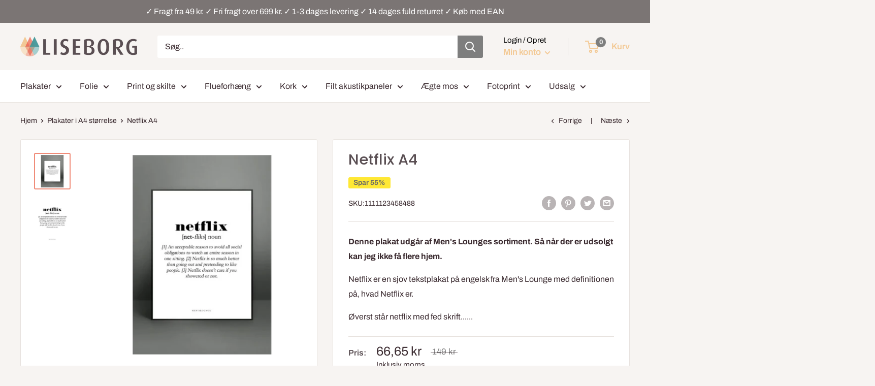

--- FILE ---
content_type: text/html; charset=utf-8
request_url: https://liseborg.dk/collections/a4/products/netflix-a4
body_size: 44959
content:
<!doctype html>
<html class="no-js" lang="da">
  <head>	
    <meta charset="utf-8">
    <meta name="viewport" content="width=device-width, initial-scale=1.0, height=device-height, minimum-scale=1.0, maximum-scale=1.0">
    <meta name="theme-color" content="#f08c79"><!-- Added by AVADA SEO Suite -->
    


<meta property="og:site_name" content="Liseborg.dk - Boligindretning, interiør, folie og alt til DIY">
<meta property="og:url" content="https://liseborg.dk/products/netflix-a4">
<meta property="og:title" content="Netflix A4">
<meta property="og:type" content="product">
<meta property="og:description" content="Denne plakat udgår af Men&#39;s Lounges sortiment. Så når der er udsolgt kan jeg ikke få flere hjem. Netflix er en sjov tekstplakat på engelsk fra Men&#39;s Lounge med definitionen på, hvad Netflix er. Øverst står netflix med fed skrift. Herunder står det fonetisk og at det er et navneord.Midt på plakaten står tre forskellige"><meta property="product:availability" content="instock">
  <meta property="product:price:amount" content="66,65">
  <meta property="product:price:currency" content="DKK"><meta property="og:image" content="http://liseborg.dk/cdn/shop/files/netflix_plakat.webp?v=1733220836">
<meta property="og:image:secure_url" content="https://liseborg.dk/cdn/shop/files/netflix_plakat.webp?v=1733220836">
<meta property="og:image:width" content="">
<meta property="og:image:height" content="">
<meta property="og:image:alt" content="">
    
<meta name="twitter:site" content="@Liseborg.dk - Boligindretning, interiør, folie og alt til DIY"><meta name="twitter:card" content="summary_large_image">
<meta name="twitter:title" content="Netflix A4">
<meta name="twitter:description" content="Denne plakat udgår af Men&#39;s Lounges sortiment. Så når der er udsolgt kan jeg ikke få flere hjem. Netflix er en sjov tekstplakat på en...">
<meta name="twitter:image" content="http://liseborg.dk/cdn/shop/files/netflix_plakat.webp?v=1733220836">
    




<meta name="twitter:image" content="http://liseborg.dk/cdn/shop/files/netflix_plakat.webp?v=1733220836">
    
<script>window.FPConfig = {};window.FPConfig.ignoreKeywords=["/cart","/account"]</script>



    <!-- /Added by AVADA SEO Suite -->
    <title>Netflix A4
</title><meta name="description" content="Denne plakat udgår af Men&#39;s Lounges sortiment. Så når der er udsolgt kan jeg ikke få flere hjem. Netflix er en sjov tekstplakat på engelsk fra Men&#39;s Lounge med definitionen på, hvad Netflix er. Øverst står netflix med fed skrift. Herunder står det fonetisk og at det er et navneord.Midt på plakaten står tre forskellige "><link rel="canonical" href="https://liseborg.dk/products/netflix-a4"><link rel="shortcut icon" href="//liseborg.dk/cdn/shop/files/fav-ico-liseborg_96x96.png?v=1613117917" type="image/png"><!-- prefetch without Yett-->
    
    <link rel="preload" as="image" href="//liseborg.dk/cdn/shopifycloud/storefront/assets/no-image-2048-a2addb12_700x.gif">
    
    <link rel="preload" as="style" href="//liseborg.dk/cdn/shop/t/19/assets/theme.css?v=83858322824607551721707818872">
    <link rel="preconnect" href="https://cdn.shopify.com">
    <link rel="preconnect" href="https://fonts.shopifycdn.com">
    <link rel="dns-prefetch" href="https://productreviews.shopifycdn.com">
    <link rel="dns-prefetch" href="https://ajax.googleapis.com">
    <link rel="dns-prefetch" href="https://maps.googleapis.com">
    <link rel="dns-prefetch" href="https://maps.gstatic.com">
    <meta property="og:type" content="product">
  <meta property="og:title" content="Netflix A4"><meta property="og:image" content="http://liseborg.dk/cdn/shop/files/netflix_plakat.webp?v=1733220836">
    <meta property="og:image:secure_url" content="https://liseborg.dk/cdn/shop/files/netflix_plakat.webp?v=1733220836">
    <meta property="og:image:width" content="900">
    <meta property="og:image:height" content="900"><meta property="product:price:amount" content="66,65">
  <meta property="product:price:currency" content="DKK"><meta property="og:description" content="Denne plakat udgår af Men&#39;s Lounges sortiment. Så når der er udsolgt kan jeg ikke få flere hjem. Netflix er en sjov tekstplakat på engelsk fra Men&#39;s Lounge med definitionen på, hvad Netflix er. Øverst står netflix med fed skrift. Herunder står det fonetisk og at det er et navneord.Midt på plakaten står tre forskellige "><meta property="og:url" content="https://liseborg.dk/products/netflix-a4">
<meta property="og:site_name" content="Liseborg.dk"><meta name="twitter:card" content="summary"><meta name="twitter:title" content="Netflix A4">
  <meta name="twitter:description" content="Denne plakat udgår af Men&#39;s Lounges sortiment. Så når der er udsolgt kan jeg ikke få flere hjem. Netflix er en sjov tekstplakat på engelsk fra Men&#39;s Lounge med definitionen på, hvad Netflix er. Øverst står netflix med fed skrift. Herunder står det fonetisk og at det er et navneord.Midt på plakaten står tre forskellige sjove udtryk med Netflix bl.a. &quot;Netflix doesn&#39;t care if you showered or not&quot;.I bunden af plakaten står der Men&#39;s Lounge. Det er en helt enkel plakat med sort skrift på en hvid baggrund, så den er ikke vildt i øjnefaldende. Men når man først komme til at kigge på Netflix plakaten, får man et smil på læben, og mange vil også kunne nikke genkendende til, hvad Men&#39;s Lounge mener, Netflix er. Netflix plakaten kan sagtens hænge alene, men vil gøre sig godt sammen med andre">
  <meta name="twitter:image" content="https://liseborg.dk/cdn/shop/files/netflix_plakat_600x600_crop_center.webp?v=1733220836">
    <link rel="preload" href="//liseborg.dk/cdn/fonts/poppins/poppins_n5.ad5b4b72b59a00358afc706450c864c3c8323842.woff2" as="font" type="font/woff2" crossorigin>
<link rel="preload" href="//liseborg.dk/cdn/fonts/archivo/archivo_n4.dc8d917cc69af0a65ae04d01fd8eeab28a3573c9.woff2" as="font" type="font/woff2" crossorigin>
<link rel="preload" href="//liseborg.dk/cdn/shop/t/19/assets/font-theme-star.woff2?v=176977276741202493121667997771" as="font" type="font/woff2" crossorigin><link rel="preload" href="//liseborg.dk/cdn/fonts/poppins/poppins_i5.6acfce842c096080e34792078ef3cb7c3aad24d4.woff2" as="font" type="font/woff2" crossorigin><link rel="preload" href="//liseborg.dk/cdn/fonts/archivo/archivo_n7.651b020b3543640c100112be6f1c1b8e816c7f13.woff2" as="font" type="font/woff2" crossorigin><link rel="preload" href="//liseborg.dk/cdn/fonts/archivo/archivo_i4.37d8c4e02dc4f8e8b559f47082eb24a5c48c2908.woff2" as="font" type="font/woff2" crossorigin><link rel="preload" href="//liseborg.dk/cdn/fonts/archivo/archivo_i7.3dc798c6f261b8341dd97dd5c78d97d457c63517.woff2" as="font" type="font/woff2" crossorigin><link rel="preload" href="//liseborg.dk/cdn/fonts/archivo/archivo_n6.06ce7cb3e84f9557d04c35761e39e39ea101fb19.woff2" as="font" type="font/woff2" crossorigin><style>
  /* We load the font used for the integration with Shopify Reviews to load our own stars */
  @font-face {
    font-family: "font-theme-star";
    src: url(//liseborg.dk/cdn/shop/t/19/assets/font-theme-star.eot?v=178649971611478077551667997770);
    src: url(//liseborg.dk/cdn/shop/t/19/assets/font-theme-star.eot?%23iefix&v=178649971611478077551667997770) format("embedded-opentype"), url(//liseborg.dk/cdn/shop/t/19/assets/font-theme-star.woff2?v=176977276741202493121667997771) format("woff2"), url(//liseborg.dk/cdn/shop/t/19/assets/font-theme-star.ttf?v=17527569363257290761667997770) format("truetype");
    font-weight: normal;
    font-style: normal;
    font-display: fallback;
  }

  @font-face {
  font-family: Poppins;
  font-weight: 500;
  font-style: normal;
  font-display: fallback;
  src: url("//liseborg.dk/cdn/fonts/poppins/poppins_n5.ad5b4b72b59a00358afc706450c864c3c8323842.woff2") format("woff2"),
       url("//liseborg.dk/cdn/fonts/poppins/poppins_n5.33757fdf985af2d24b32fcd84c9a09224d4b2c39.woff") format("woff");
}

  @font-face {
  font-family: Archivo;
  font-weight: 400;
  font-style: normal;
  font-display: fallback;
  src: url("//liseborg.dk/cdn/fonts/archivo/archivo_n4.dc8d917cc69af0a65ae04d01fd8eeab28a3573c9.woff2") format("woff2"),
       url("//liseborg.dk/cdn/fonts/archivo/archivo_n4.bd6b9c34fdb81d7646836be8065ce3c80a2cc984.woff") format("woff");
}

@font-face {
  font-family: Archivo;
  font-weight: 600;
  font-style: normal;
  font-display: fallback;
  src: url("//liseborg.dk/cdn/fonts/archivo/archivo_n6.06ce7cb3e84f9557d04c35761e39e39ea101fb19.woff2") format("woff2"),
       url("//liseborg.dk/cdn/fonts/archivo/archivo_n6.5dd16bc207dfc6d25ca8472d89387d828f610453.woff") format("woff");
}

@font-face {
  font-family: Poppins;
  font-weight: 500;
  font-style: italic;
  font-display: fallback;
  src: url("//liseborg.dk/cdn/fonts/poppins/poppins_i5.6acfce842c096080e34792078ef3cb7c3aad24d4.woff2") format("woff2"),
       url("//liseborg.dk/cdn/fonts/poppins/poppins_i5.a49113e4fe0ad7fd7716bd237f1602cbec299b3c.woff") format("woff");
}


  @font-face {
  font-family: Archivo;
  font-weight: 700;
  font-style: normal;
  font-display: fallback;
  src: url("//liseborg.dk/cdn/fonts/archivo/archivo_n7.651b020b3543640c100112be6f1c1b8e816c7f13.woff2") format("woff2"),
       url("//liseborg.dk/cdn/fonts/archivo/archivo_n7.7e9106d320e6594976a7dcb57957f3e712e83c96.woff") format("woff");
}

  @font-face {
  font-family: Archivo;
  font-weight: 400;
  font-style: italic;
  font-display: fallback;
  src: url("//liseborg.dk/cdn/fonts/archivo/archivo_i4.37d8c4e02dc4f8e8b559f47082eb24a5c48c2908.woff2") format("woff2"),
       url("//liseborg.dk/cdn/fonts/archivo/archivo_i4.839d35d75c605237591e73815270f86ab696602c.woff") format("woff");
}

  @font-face {
  font-family: Archivo;
  font-weight: 700;
  font-style: italic;
  font-display: fallback;
  src: url("//liseborg.dk/cdn/fonts/archivo/archivo_i7.3dc798c6f261b8341dd97dd5c78d97d457c63517.woff2") format("woff2"),
       url("//liseborg.dk/cdn/fonts/archivo/archivo_i7.3b65e9d326e7379bd5f15bcb927c5d533d950ff6.woff") format("woff");
}


  :root {
    --default-text-font-size : 15px;
    --base-text-font-size    : 16px;
    --heading-font-family    : Poppins, sans-serif;
    --heading-font-weight    : 500;
    --heading-font-style     : normal;
    --text-font-family       : Archivo, sans-serif;
    --text-font-weight       : 400;
    --text-font-style        : normal;
    --text-font-bolder-weight: 600;
    --text-link-decoration   : underline;

    --text-color               : #3a2a2f;
    --text-color-rgb           : 58, 42, 47;
    --heading-color            : #5a4f53;
    --border-color             : #e7e2de;
    --border-color-rgb         : 231, 226, 222;
    --form-border-color        : #dcd5cf;
    --accent-color             : #f08c79;
    --accent-color-rgb         : 240, 140, 121;
    --link-color               : #ff6128;
    --link-color-hover         : #da3a00;
    --background               : #f7f4f2;
    --secondary-background     : #ffffff;
    --secondary-background-rgb : 255, 255, 255;
    --accent-background        : rgba(240, 140, 121, 0.08);

    --error-color       : #f71b1b;
    --error-background  : rgba(247, 27, 27, 0.07);
    --success-color     : #48b448;
    --success-background: rgba(72, 180, 72, 0.11);

    --primary-button-background      : #508c50;
    --primary-button-background-rgb  : 80, 140, 80;
    --primary-button-text-color      : #ffffff;
    --secondary-button-background    : #3a2a2f;
    --secondary-button-background-rgb: 58, 42, 47;
    --secondary-button-text-color    : #ffffff;

    --header-background      : #f7f4f2;
    --header-text-color      : #f3c995;
    --header-light-text-color: #000000;
    --header-border-color    : rgba(0, 0, 0, 0.3);
    --header-accent-color    : #7e7e7e;

    --flickity-arrow-color: #bcaea3;--product-on-sale-accent           : #818181;
    --product-on-sale-accent-rgb       : 129, 129, 129;
    --product-on-sale-color            : #ffffff;
    --product-in-stock-color           : #008a00;
    --product-low-stock-color          : #dfc500;
    --product-sold-out-color           : #f40000;
    --product-custom-label-1-background: #ff6128;
    --product-custom-label-1-color     : #ffffff;
    --product-custom-label-2-background: #a95ebe;
    --product-custom-label-2-color     : #ffffff;
    --product-review-star-color        : #ffb647;

    --mobile-container-gutter : 20px;
    --desktop-container-gutter: 40px;
  }
</style>

<script>
  // IE11 does not have support for CSS variables, so we have to polyfill them
  if (!(((window || {}).CSS || {}).supports && window.CSS.supports('(--a: 0)'))) {
    const script = document.createElement('script');
    script.type = 'text/javascript';
    script.src = 'https://cdn.jsdelivr.net/npm/css-vars-ponyfill@2';
    script.onload = function() {
      cssVars({});
    };

    document.getElementsByTagName('head')[0].appendChild(script);
  }
</script>
    <!-- starapps_scripts_start -->
    <!-- This code is automatically managed by StarApps Studio -->
    <!-- Please contact support@starapps.studio for any help -->
    
    <!-- starapps_scripts_end -->
    
    <script>window.performance && window.performance.mark && window.performance.mark('shopify.content_for_header.start');</script><meta name="google-site-verification" content="Z_2Kbq8YqqnWJP_kRkrbOoVskvwSU3ZO2geEispU5uw">
<meta id="shopify-digital-wallet" name="shopify-digital-wallet" content="/42868572328/digital_wallets/dialog">
<meta name="shopify-checkout-api-token" content="0ad83beff515d8e42c3df14ec2ae9eb1">
<meta id="in-context-paypal-metadata" data-shop-id="42868572328" data-venmo-supported="false" data-environment="production" data-locale="en_US" data-paypal-v4="true" data-currency="DKK">
<link rel="alternate" type="application/json+oembed" href="https://liseborg.dk/products/netflix-a4.oembed">
<script async="async" src="/checkouts/internal/preloads.js?locale=da-DK"></script>
<script id="shopify-features" type="application/json">{"accessToken":"0ad83beff515d8e42c3df14ec2ae9eb1","betas":["rich-media-storefront-analytics"],"domain":"liseborg.dk","predictiveSearch":true,"shopId":42868572328,"locale":"da"}</script>
<script>var Shopify = Shopify || {};
Shopify.shop = "cimbertrading.myshopify.com";
Shopify.locale = "da";
Shopify.currency = {"active":"DKK","rate":"1.0"};
Shopify.country = "DK";
Shopify.theme = {"name":"[Boost-152483]Warehouse + Clerk [Powerstep +...","id":136323432707,"schema_name":"Warehouse","schema_version":"1.9.18","theme_store_id":871,"role":"main"};
Shopify.theme.handle = "null";
Shopify.theme.style = {"id":null,"handle":null};
Shopify.cdnHost = "liseborg.dk/cdn";
Shopify.routes = Shopify.routes || {};
Shopify.routes.root = "/";</script>
<script type="module">!function(o){(o.Shopify=o.Shopify||{}).modules=!0}(window);</script>
<script>!function(o){function n(){var o=[];function n(){o.push(Array.prototype.slice.apply(arguments))}return n.q=o,n}var t=o.Shopify=o.Shopify||{};t.loadFeatures=n(),t.autoloadFeatures=n()}(window);</script>
<script id="shop-js-analytics" type="application/json">{"pageType":"product"}</script>
<script defer="defer" async type="module" data-src="//liseborg.dk/cdn/shopifycloud/shop-js/modules/v2/client.init-shop-cart-sync_ByjAFD2B.da.esm.js"></script>
<script defer="defer" async type="module" data-src="//liseborg.dk/cdn/shopifycloud/shop-js/modules/v2/chunk.common_D-UimmQe.esm.js"></script>
<script defer="defer" async type="module" data-src="//liseborg.dk/cdn/shopifycloud/shop-js/modules/v2/chunk.modal_C_zrfWbZ.esm.js"></script>
<script type="module">
  await import("//liseborg.dk/cdn/shopifycloud/shop-js/modules/v2/client.init-shop-cart-sync_ByjAFD2B.da.esm.js");
await import("//liseborg.dk/cdn/shopifycloud/shop-js/modules/v2/chunk.common_D-UimmQe.esm.js");
await import("//liseborg.dk/cdn/shopifycloud/shop-js/modules/v2/chunk.modal_C_zrfWbZ.esm.js");

  window.Shopify.SignInWithShop?.initShopCartSync?.({"fedCMEnabled":true,"windoidEnabled":true});

</script>
<script>(function() {
  var isLoaded = false;
  function asyncLoad() {
    if (isLoaded) return;
    isLoaded = true;
    var urls = ["https:\/\/cdn1.avada.io\/flying-pages\/module.js?shop=cimbertrading.myshopify.com","https:\/\/node1.itoris.com\/tierprice\/storefront\/include.js?shop=cimbertrading.myshopify.com","https:\/\/seo.apps.avada.io\/avada-seo-installed.js?shop=cimbertrading.myshopify.com","https:\/\/cdn.trytadapp.com\/loader.js?shop=cimbertrading.myshopify.com","https:\/\/tabs.stationmade.com\/registered-scripts\/tabs-by-station.js?shop=cimbertrading.myshopify.com","https:\/\/www.aservice.cloud\/trc\/mastertag?shop=cimbertrading.myshopify.com","https:\/\/plugin.adservice.com\/script\/astrk-script.js?shop=cimbertrading.myshopify.com","https:\/\/editor.print.app\/js\/sp.js?shop=cimbertrading.myshopify.com","https:\/\/editor.print.app\/js\/sp.js?shop=cimbertrading.myshopify.com","https:\/\/editor.print.app\/js\/sp.js?shop=cimbertrading.myshopify.com","https:\/\/editor.print.app\/js\/sp.js?shop=cimbertrading.myshopify.com","https:\/\/editor.print.app\/js\/sp.js?shop=cimbertrading.myshopify.com","https:\/\/ecommplugins-scripts.trustpilot.com\/v2.1\/js\/header.min.js?settings=eyJrZXkiOiJsMGU1dFg0RHgyQ20zSkRLIiwicyI6Im5vbmUifQ==\u0026v=2.5\u0026shop=cimbertrading.myshopify.com","https:\/\/ecommplugins-trustboxsettings.trustpilot.com\/cimbertrading.myshopify.com.js?settings=1698401851572\u0026shop=cimbertrading.myshopify.com","https:\/\/editor.print.app\/js\/sp.js?shop=cimbertrading.myshopify.com","https:\/\/editor.print.app\/js\/sp.js?shop=cimbertrading.myshopify.com","https:\/\/editor.print.app\/js\/sp.js?shop=cimbertrading.myshopify.com","https:\/\/editor.print.app\/js\/sp.js?shop=cimbertrading.myshopify.com","https:\/\/editor.print.app\/js\/sp.js?shop=cimbertrading.myshopify.com","https:\/\/editor.print.app\/js\/sp.js?shop=cimbertrading.myshopify.com","https:\/\/editor.print.app\/js\/sp.js?shop=cimbertrading.myshopify.com","https:\/\/editor.print.app\/js\/sp.js?shop=cimbertrading.myshopify.com","https:\/\/editor.print.app\/js\/sp.js?shop=cimbertrading.myshopify.com","https:\/\/editor.print.app\/js\/sp.js?shop=cimbertrading.myshopify.com","https:\/\/editor.print.app\/js\/sp.js?shop=cimbertrading.myshopify.com","https:\/\/editor.print.app\/js\/sp.js?shop=cimbertrading.myshopify.com","https:\/\/editor.print.app\/js\/sp.js?shop=cimbertrading.myshopify.com","https:\/\/editor.print.app\/js\/sp.js?shop=cimbertrading.myshopify.com","https:\/\/editor.print.app\/js\/sp.js?shop=cimbertrading.myshopify.com","https:\/\/editor.print.app\/js\/sp.js?shop=cimbertrading.myshopify.com","https:\/\/editor.print.app\/js\/sp.js?shop=cimbertrading.myshopify.com","https:\/\/editor.print.app\/js\/sp.js?shop=cimbertrading.myshopify.com","https:\/\/editor.print.app\/js\/sp.js?shop=cimbertrading.myshopify.com","https:\/\/editor.print.app\/js\/sp.js?shop=cimbertrading.myshopify.com","https:\/\/editor.print.app\/js\/sp.js?shop=cimbertrading.myshopify.com","https:\/\/editor.print.app\/js\/sp.js?shop=cimbertrading.myshopify.com","https:\/\/editor.print.app\/js\/sp.js?shop=cimbertrading.myshopify.com","https:\/\/editor.print.app\/js\/sp.js?shop=cimbertrading.myshopify.com","https:\/\/editor.print.app\/js\/sp.js?shop=cimbertrading.myshopify.com","https:\/\/editor.print.app\/js\/sp.js?shop=cimbertrading.myshopify.com","https:\/\/editor.print.app\/js\/sp.js?shop=cimbertrading.myshopify.com","https:\/\/editor.print.app\/js\/sp.js?shop=cimbertrading.myshopify.com","https:\/\/editor.print.app\/js\/sp.js?shop=cimbertrading.myshopify.com","https:\/\/editor.print.app\/js\/sp.js?shop=cimbertrading.myshopify.com","https:\/\/editor.print.app\/js\/sp.js?shop=cimbertrading.myshopify.com","https:\/\/editor.print.app\/js\/sp.js?shop=cimbertrading.myshopify.com","https:\/\/editor.print.app\/js\/sp.js?shop=cimbertrading.myshopify.com","https:\/\/editor.print.app\/js\/sp.js?shop=cimbertrading.myshopify.com","https:\/\/editor.print.app\/js\/sp.js?shop=cimbertrading.myshopify.com","https:\/\/editor.print.app\/js\/sp.js?shop=cimbertrading.myshopify.com","https:\/\/editor.print.app\/js\/sp.js?shop=cimbertrading.myshopify.com","https:\/\/editor.print.app\/js\/sp.js?shop=cimbertrading.myshopify.com","https:\/\/editor.print.app\/js\/sp.js?shop=cimbertrading.myshopify.com","https:\/\/editor.print.app\/js\/sp.js?shop=cimbertrading.myshopify.com","https:\/\/editor.print.app\/js\/sp.js?shop=cimbertrading.myshopify.com","https:\/\/editor.print.app\/js\/sp.js?shop=cimbertrading.myshopify.com","https:\/\/editor.print.app\/js\/sp.js?shop=cimbertrading.myshopify.com","https:\/\/editor.print.app\/js\/sp.js?shop=cimbertrading.myshopify.com","https:\/\/editor.print.app\/js\/sp.js?shop=cimbertrading.myshopify.com","https:\/\/editor.print.app\/js\/sp.js?shop=cimbertrading.myshopify.com","https:\/\/editor.print.app\/js\/sp.js?shop=cimbertrading.myshopify.com","https:\/\/cdn1.profitmetrics.io\/F65D3A45BAD4350C\/shopify-bundle.js?shop=cimbertrading.myshopify.com","https:\/\/editor.print.app\/js\/sp.js?shop=cimbertrading.myshopify.com","https:\/\/editor.print.app\/js\/sp.js?shop=cimbertrading.myshopify.com","https:\/\/editor.print.app\/js\/sp.js?shop=cimbertrading.myshopify.com","https:\/\/editor.print.app\/js\/sp.js?shop=cimbertrading.myshopify.com","https:\/\/editor.print.app\/js\/sp.js?shop=cimbertrading.myshopify.com","https:\/\/editor.print.app\/js\/sp.js?shop=cimbertrading.myshopify.com","https:\/\/editor.print.app\/js\/sp.js?shop=cimbertrading.myshopify.com","https:\/\/editor.print.app\/js\/sp.js?shop=cimbertrading.myshopify.com","https:\/\/editor.print.app\/js\/sp.js?shop=cimbertrading.myshopify.com","https:\/\/editor.print.app\/js\/sp.js?shop=cimbertrading.myshopify.com","https:\/\/editor.print.app\/js\/sp.js?shop=cimbertrading.myshopify.com","https:\/\/editor.print.app\/js\/sp.js?shop=cimbertrading.myshopify.com","https:\/\/editor.print.app\/js\/sp.js?shop=cimbertrading.myshopify.com","https:\/\/editor.print.app\/js\/sp.js?shop=cimbertrading.myshopify.com","https:\/\/editor.print.app\/js\/sp.js?shop=cimbertrading.myshopify.com","https:\/\/editor.print.app\/js\/sp.js?shop=cimbertrading.myshopify.com","https:\/\/editor.print.app\/js\/sp.js?shop=cimbertrading.myshopify.com","https:\/\/editor.print.app\/js\/sp.js?shop=cimbertrading.myshopify.com","https:\/\/editor.print.app\/js\/sp.js?shop=cimbertrading.myshopify.com","https:\/\/editor.print.app\/js\/sp.js?shop=cimbertrading.myshopify.com","https:\/\/editor.print.app\/js\/sp.js?shop=cimbertrading.myshopify.com","https:\/\/editor.print.app\/js\/sp.js?shop=cimbertrading.myshopify.com","https:\/\/editor.print.app\/js\/sp.js?shop=cimbertrading.myshopify.com","https:\/\/editor.print.app\/js\/sp.js?shop=cimbertrading.myshopify.com","https:\/\/editor.print.app\/js\/sp.js?shop=cimbertrading.myshopify.com","https:\/\/editor.print.app\/js\/sp.js?shop=cimbertrading.myshopify.com","https:\/\/editor.print.app\/js\/sp.js?shop=cimbertrading.myshopify.com","https:\/\/editor.print.app\/js\/sp.js?shop=cimbertrading.myshopify.com","https:\/\/editor.print.app\/js\/sp.js?shop=cimbertrading.myshopify.com","https:\/\/editor.print.app\/js\/sp.js?shop=cimbertrading.myshopify.com","https:\/\/editor.print.app\/js\/sp.js?shop=cimbertrading.myshopify.com","https:\/\/editor.print.app\/js\/sp.js?shop=cimbertrading.myshopify.com","https:\/\/editor.print.app\/js\/sp.js?shop=cimbertrading.myshopify.com","https:\/\/editor.print.app\/js\/sp.js?shop=cimbertrading.myshopify.com","https:\/\/editor.print.app\/js\/sp.js?shop=cimbertrading.myshopify.com","https:\/\/editor.print.app\/js\/sp.js?shop=cimbertrading.myshopify.com","https:\/\/editor.print.app\/js\/sp.js?shop=cimbertrading.myshopify.com","https:\/\/editor.print.app\/js\/sp.js?shop=cimbertrading.myshopify.com","https:\/\/editor.print.app\/js\/sp.js?shop=cimbertrading.myshopify.com","https:\/\/editor.print.app\/js\/sp.js?shop=cimbertrading.myshopify.com","https:\/\/editor.print.app\/js\/sp.js?shop=cimbertrading.myshopify.com","https:\/\/editor.print.app\/js\/sp.js?shop=cimbertrading.myshopify.com","https:\/\/editor.print.app\/js\/sp.js?shop=cimbertrading.myshopify.com","https:\/\/editor.print.app\/js\/sp.js?shop=cimbertrading.myshopify.com","https:\/\/editor.print.app\/js\/sp.js?shop=cimbertrading.myshopify.com","https:\/\/editor.print.app\/js\/sp.js?shop=cimbertrading.myshopify.com","https:\/\/editor.print.app\/js\/sp.js?shop=cimbertrading.myshopify.com","https:\/\/editor.print.app\/js\/sp.js?shop=cimbertrading.myshopify.com","https:\/\/editor.print.app\/js\/sp.js?shop=cimbertrading.myshopify.com","https:\/\/node1.itoris.com\/dpo\/storefront\/include.js?shop=cimbertrading.myshopify.com","\/\/cdn.shopify.com\/proxy\/073ed9188dea3ddcd59f27e706864fa432ddac4577f15ade87ccf10fd10cf42b\/bucket.useifsapp.com\/theme-files-min\/js\/ifs-script-tag-min.js?v=2\u0026shop=cimbertrading.myshopify.com\u0026sp-cache-control=cHVibGljLCBtYXgtYWdlPTkwMA"];
    for (var i = 0; i < urls.length; i++) {
      var s = document.createElement('script');
      s.type = 'text/javascript';
      s.async = true;
      s.src = urls[i];
      var x = document.getElementsByTagName('script')[0];
      x.parentNode.insertBefore(s, x);
    }
  };
  document.addEventListener('asyncLazyLoad',function(event){asyncLoad();});if(window.attachEvent) {
    window.attachEvent('onload', function(){});
  } else {
    window.addEventListener('load', function(){}, false);
  }
})();</script>
<script id="__st">var __st={"a":42868572328,"offset":3600,"reqid":"eb56ff36-68f9-4017-b32d-28b338a70434-1769035864","pageurl":"liseborg.dk\/collections\/a4\/products\/netflix-a4","u":"cf08488dd77b","p":"product","rtyp":"product","rid":5668070555816};</script>
<script>window.ShopifyPaypalV4VisibilityTracking = true;</script>
<script id="captcha-bootstrap">!function(){'use strict';const t='contact',e='account',n='new_comment',o=[[t,t],['blogs',n],['comments',n],[t,'customer']],c=[[e,'customer_login'],[e,'guest_login'],[e,'recover_customer_password'],[e,'create_customer']],r=t=>t.map((([t,e])=>`form[action*='/${t}']:not([data-nocaptcha='true']) input[name='form_type'][value='${e}']`)).join(','),a=t=>()=>t?[...document.querySelectorAll(t)].map((t=>t.form)):[];function s(){const t=[...o],e=r(t);return a(e)}const i='password',u='form_key',d=['recaptcha-v3-token','g-recaptcha-response','h-captcha-response',i],f=()=>{try{return window.sessionStorage}catch{return}},m='__shopify_v',_=t=>t.elements[u];function p(t,e,n=!1){try{const o=window.sessionStorage,c=JSON.parse(o.getItem(e)),{data:r}=function(t){const{data:e,action:n}=t;return t[m]||n?{data:e,action:n}:{data:t,action:n}}(c);for(const[e,n]of Object.entries(r))t.elements[e]&&(t.elements[e].value=n);n&&o.removeItem(e)}catch(o){console.error('form repopulation failed',{error:o})}}const l='form_type',E='cptcha';function T(t){t.dataset[E]=!0}const w=window,h=w.document,L='Shopify',v='ce_forms',y='captcha';let A=!1;((t,e)=>{const n=(g='f06e6c50-85a8-45c8-87d0-21a2b65856fe',I='https://cdn.shopify.com/shopifycloud/storefront-forms-hcaptcha/ce_storefront_forms_captcha_hcaptcha.v1.5.2.iife.js',D={infoText:'Beskyttet af hCaptcha',privacyText:'Beskyttelse af persondata',termsText:'Vilkår'},(t,e,n)=>{const o=w[L][v],c=o.bindForm;if(c)return c(t,g,e,D).then(n);var r;o.q.push([[t,g,e,D],n]),r=I,A||(h.body.append(Object.assign(h.createElement('script'),{id:'captcha-provider',async:!0,src:r})),A=!0)});var g,I,D;w[L]=w[L]||{},w[L][v]=w[L][v]||{},w[L][v].q=[],w[L][y]=w[L][y]||{},w[L][y].protect=function(t,e){n(t,void 0,e),T(t)},Object.freeze(w[L][y]),function(t,e,n,w,h,L){const[v,y,A,g]=function(t,e,n){const i=e?o:[],u=t?c:[],d=[...i,...u],f=r(d),m=r(i),_=r(d.filter((([t,e])=>n.includes(e))));return[a(f),a(m),a(_),s()]}(w,h,L),I=t=>{const e=t.target;return e instanceof HTMLFormElement?e:e&&e.form},D=t=>v().includes(t);t.addEventListener('submit',(t=>{const e=I(t);if(!e)return;const n=D(e)&&!e.dataset.hcaptchaBound&&!e.dataset.recaptchaBound,o=_(e),c=g().includes(e)&&(!o||!o.value);(n||c)&&t.preventDefault(),c&&!n&&(function(t){try{if(!f())return;!function(t){const e=f();if(!e)return;const n=_(t);if(!n)return;const o=n.value;o&&e.removeItem(o)}(t);const e=Array.from(Array(32),(()=>Math.random().toString(36)[2])).join('');!function(t,e){_(t)||t.append(Object.assign(document.createElement('input'),{type:'hidden',name:u})),t.elements[u].value=e}(t,e),function(t,e){const n=f();if(!n)return;const o=[...t.querySelectorAll(`input[type='${i}']`)].map((({name:t})=>t)),c=[...d,...o],r={};for(const[a,s]of new FormData(t).entries())c.includes(a)||(r[a]=s);n.setItem(e,JSON.stringify({[m]:1,action:t.action,data:r}))}(t,e)}catch(e){console.error('failed to persist form',e)}}(e),e.submit())}));const S=(t,e)=>{t&&!t.dataset[E]&&(n(t,e.some((e=>e===t))),T(t))};for(const o of['focusin','change'])t.addEventListener(o,(t=>{const e=I(t);D(e)&&S(e,y())}));const B=e.get('form_key'),M=e.get(l),P=B&&M;t.addEventListener('DOMContentLoaded',(()=>{const t=y();if(P)for(const e of t)e.elements[l].value===M&&p(e,B);[...new Set([...A(),...v().filter((t=>'true'===t.dataset.shopifyCaptcha))])].forEach((e=>S(e,t)))}))}(h,new URLSearchParams(w.location.search),n,t,e,['guest_login'])})(!0,!0)}();</script>
<script integrity="sha256-4kQ18oKyAcykRKYeNunJcIwy7WH5gtpwJnB7kiuLZ1E=" data-source-attribution="shopify.loadfeatures" defer="defer" data-src="//liseborg.dk/cdn/shopifycloud/storefront/assets/storefront/load_feature-a0a9edcb.js" crossorigin="anonymous"></script>
<script data-source-attribution="shopify.dynamic_checkout.dynamic.init">var Shopify=Shopify||{};Shopify.PaymentButton=Shopify.PaymentButton||{isStorefrontPortableWallets:!0,init:function(){window.Shopify.PaymentButton.init=function(){};var t=document.createElement("script");t.data-src="https://liseborg.dk/cdn/shopifycloud/portable-wallets/latest/portable-wallets.da.js",t.type="module",document.head.appendChild(t)}};
</script>
<script data-source-attribution="shopify.dynamic_checkout.buyer_consent">
  function portableWalletsHideBuyerConsent(e){var t=document.getElementById("shopify-buyer-consent"),n=document.getElementById("shopify-subscription-policy-button");t&&n&&(t.classList.add("hidden"),t.setAttribute("aria-hidden","true"),n.removeEventListener("click",e))}function portableWalletsShowBuyerConsent(e){var t=document.getElementById("shopify-buyer-consent"),n=document.getElementById("shopify-subscription-policy-button");t&&n&&(t.classList.remove("hidden"),t.removeAttribute("aria-hidden"),n.addEventListener("click",e))}window.Shopify?.PaymentButton&&(window.Shopify.PaymentButton.hideBuyerConsent=portableWalletsHideBuyerConsent,window.Shopify.PaymentButton.showBuyerConsent=portableWalletsShowBuyerConsent);
</script>
<script data-source-attribution="shopify.dynamic_checkout.cart.bootstrap">document.addEventListener("DOMContentLoaded",(function(){function t(){return document.querySelector("shopify-accelerated-checkout-cart, shopify-accelerated-checkout")}if(t())Shopify.PaymentButton.init();else{new MutationObserver((function(e,n){t()&&(Shopify.PaymentButton.init(),n.disconnect())})).observe(document.body,{childList:!0,subtree:!0})}}));
</script>
<link id="shopify-accelerated-checkout-styles" rel="stylesheet" media="screen" href="https://liseborg.dk/cdn/shopifycloud/portable-wallets/latest/accelerated-checkout-backwards-compat.css" crossorigin="anonymous">
<style id="shopify-accelerated-checkout-cart">
        #shopify-buyer-consent {
  margin-top: 1em;
  display: inline-block;
  width: 100%;
}

#shopify-buyer-consent.hidden {
  display: none;
}

#shopify-subscription-policy-button {
  background: none;
  border: none;
  padding: 0;
  text-decoration: underline;
  font-size: inherit;
  cursor: pointer;
}

#shopify-subscription-policy-button::before {
  box-shadow: none;
}

      </style>

<script>window.performance && window.performance.mark && window.performance.mark('shopify.content_for_header.end');</script>
    <link rel="stylesheet" href="//liseborg.dk/cdn/shop/t/19/assets/theme.css?v=83858322824607551721707818872">
    
  <script type="application/ld+json">
  {
    "@context": "http://schema.org",
    "@type": "Product",
    "offers": [{
          "@type": "Offer",
          "name": "Default Title",
          "availability":"https://schema.org/InStock",
          "price": 66.65,
          "priceCurrency": "DKK",
          "priceValidUntil": "2026-01-31","sku": "1111123458488","url": "/collections/a4/products/netflix-a4/products/netflix-a4?variant=35882334290088"
        }
],
      "gtin13": "1111123458488",
      "productId": "1111123458488",
    "brand": {
      "name": "Men's Lounge"
    },
    "name": "Netflix A4",
    "description": "Denne plakat udgår af Men's Lounges sortiment. Så når der er udsolgt kan jeg ikke få flere hjem.\r\nNetflix er en sjov tekstplakat på engelsk fra Men's Lounge med definitionen på, hvad Netflix er.\r\nØverst står netflix med fed skrift. Herunder står det fonetisk og at det er et navneord.Midt på plakaten står tre forskellige sjove udtryk med Netflix bl.a. \"Netflix doesn't care if you showered or not\".I bunden af plakaten står der Men's Lounge.\r\nDet er en helt enkel plakat med sort skrift på en hvid baggrund, så den er ikke vildt i øjnefaldende. Men når man først komme til at kigge på Netflix plakaten, får man et smil på læben, og mange vil også kunne nikke genkendende til, hvad Men's Lounge mener, Netflix er.\r\nNetflix plakaten kan sagtens hænge alene, men vil gøre sig godt sammen med andre af de sjove tekstplakater fra Men's Lounge, eller som et humoristisk indslag på en væg med mange forskellige plakater i sort\/hvid.\r\nPlakaten er printet på 180 grams Glossy papir, og kommer uden ramme, så du kan give den et personligt præg gennem indramningen.\r\nMål: A4 - 29,7 x 21 cm\r\nProducent: Men's Lounge",
    "category": "",
    "url": "/collections/a4/products/netflix-a4/products/netflix-a4",
    "sku": "1111123458488",
    "image": {
      "@type": "ImageObject",
      "url": "https://liseborg.dk/cdn/shop/files/netflix_plakat_1024x.webp?v=1733220836",
      "image": "https://liseborg.dk/cdn/shop/files/netflix_plakat_1024x.webp?v=1733220836",
      "name": "Netflix A4",
      "width": "1024",
      "height": "1024"
    }
  }
  </script>



  <script type="application/ld+json">
  {
    "@context": "http://schema.org",
    "@type": "BreadcrumbList",
  "itemListElement": [{
      "@type": "ListItem",
      "position": 1,
      "name": "Hjem",
      "item": "https://liseborg.dk"
    },{
          "@type": "ListItem",
          "position": 2,
          "name": "Plakater i A4 størrelse",
          "item": "https://liseborg.dk/collections/a4"
        }, {
          "@type": "ListItem",
          "position": 3,
          "name": "Netflix A4",
          "item": "https://liseborg.dk/collections/a4/products/netflix-a4"
        }]
  }
  </script>

    <script>
      // This allows to expose several variables to the global scope, to be used in scripts
      window.theme = {
        pageType: "product",
        cartCount: 0,
        moneyFormat: "{{amount_with_comma_separator}} kr",
        moneyWithCurrencyFormat: "{{amount_with_comma_separator}} DKK",
        showDiscount: true,
        discountMode: "percentage",
        searchMode: "product,article,page",
        cartType: "drawer"
      };

      window.routes = {
        rootUrl: "\/",
        cartUrl: "\/cart",
        cartAddUrl: "\/cart\/add",
        cartChangeUrl: "\/cart\/change",
        searchUrl: "\/search",
        productRecommendationsUrl: "\/recommendations\/products"
      };

      window.languages = {
        collectionOnSaleLabel: "Spar {{savings}}",
        productFormUnavailable: "Ikke tilgængelig",
        productFormAddToCart: "Tilføj til kurv",
        productFormSoldOut: "Udsolgt",
        shippingEstimatorNoResults: "Ingen leveringsmuligheder fundet.",
        shippingEstimatorOneResult: "Der er 1 leveringsmulighed.",
        shippingEstimatorMultipleResults: "Der er {{count}} leveringsmuligheder.",
        shippingEstimatorErrors: "En eller flere fejl opstod:"
      };

      window.lazySizesConfig = {
        loadHidden: false,
        hFac: 0.8,
        expFactor: 3,
        customMedia: {
          '--phone': '(max-width: 640px)',
          '--tablet': '(min-width: 641px) and (max-width: 1023px)',
          '--lap': '(min-width: 1024px)'
        }
      };

      document.documentElement.className = document.documentElement.className.replace('no-js', 'js');
    </script><script src="//polyfill-fastly.net/v3/polyfill.min.js?unknown=polyfill&features=fetch,Element.prototype.closest,Element.prototype.matches,Element.prototype.remove,Element.prototype.classList,Array.prototype.includes,Array.prototype.fill,String.prototype.includes,String.prototype.padStart,Object.assign,CustomEvent,Intl,URL,DOMTokenList,IntersectionObserver,IntersectionObserverEntry" defer></script>
    <script src="//liseborg.dk/cdn/shop/t/19/assets/theme.js?v=170780835594429175271667997826" defer></script>
    <script src="//liseborg.dk/cdn/shop/t/19/assets/custom.js?v=90373254691674712701667997707" defer></script>
    <script data-src="//liseborg.dk/cdn/shop/t/19/assets/clerk-powerstep.js?v=13816" defer></script><script>
      (function () {
        window.onpageshow = function() {
          // We force re-freshing the cart content onpageshow, as most browsers will serve a cache copy when hitting the
          // back button, which cause staled data
          document.documentElement.dispatchEvent(new CustomEvent('cart:refresh', {
            bubbles: true,
            detail: {scrollToTop: false}
          }));
        };
      })();
    </script><!--Gem_Page_Header_Script-->
        


    <!--End_Gem_Page_Header_Script-->
    <!-- Start of  Zendesk Widget script -->
    <script id="ze-snippet" data-src="https://static.zdassets.com/ekr/snippet.js?key=72a958ff-d486-4d92-980b-f32c375c4dfc"> </script>
    <!-- End of  Zendesk Widget script -->
    <link href="//liseborg.dk/cdn/shop/t/19/assets/mamuta-smarty-core.css?v=175239740273080061761762158973" rel="stylesheet" type="text/css" media="all" />
    <link href="//liseborg.dk/cdn/shop/t/19/assets/mamuta-smarty.css?v=111603181540343972631667997853" rel="stylesheet" type="text/css" media="all" />
    <!--begin-boost-pfs-filter-css-->
    
    <!--end-boost-pfs-filter-css-->
    <script>
        window.zoorixCartData = {
          currency: "DKK",
          currency_symbol: "kr.",
          
          original_total_price: 0,
          total_discount: 0,
          item_count: 0,
          items: [
              
          ]
       	  
        }
</script>
    
    <script type="lazyloadscript">
    
      
    window.ufeStore = {
      collections: [268515770562,215679369384,216098799784,216144806056,216094376104,210888982696,663329866068,216853250216,270286454978],
      tags: 'a4,a4 plakat,citat plakat,citatplakat,Hvid plakat,Livingsweetliving,Men&#39;s Lounge,Men&#39;s Lounge a4,Men&#39;s Lounge Netflix,MEN&#39;S LOUNGE plakat,MEN&#39;S LOUNGE plakater,Netflix plakat,plakat,plakat med tekst,Plakater,sort hvid plakat,sort plakat,tekst plakat,tekstplakat'.split(','),
      selectedVariantId: 35882334290088,
      moneyFormat: "{{amount_with_comma_separator}} kr",
      moneyFormatWithCurrency: "{{amount_with_comma_separator}} DKK",
      currency: "DKK",
      customerId: null,
      productAvailable: true,
      productMapping: []
    }
    
    
      window.ufeStore.cartTotal = 0;
      
    
    
    
    window.isUfeInstalled = false;
    function ufeScriptLoader(scriptUrl) {
        var element = document.createElement('script');
        element.src = scriptUrl;
        element.type = 'text/javascript';
        document.getElementsByTagName('head')[0].appendChild(element);
    }
    if(window.isUfeInstalled) console.log('%c UFE: Funnel Engines ⚡️ Full Throttle  🦾😎!', 'font-weight: bold; letter-spacing: 2px; font-family: system-ui, -apple-system, BlinkMacSystemFont, "Segoe UI", "Roboto", "Oxygen", "Ubuntu", Arial, sans-serif;font-size: 20px;color: rgb(25, 124, 255); text-shadow: 2px 2px 0 rgb(62, 246, 255)');
    if(!('noModule' in HTMLScriptElement.prototype) && window.isUfeInstalled) {
        ufeScriptLoader('https://ufe.helixo.co/scripts/sdk.es5.min.js');
        console.log('UFE: ES5 Script Loading');
    }
    </script>
    
    
    

<script>

    window.dataLayer = window.dataLayer || [];

    function gtag() {

        dataLayer.push(arguments);

    }

    gtag("consent", "default", {
        ad_storage: "denied",
        ad_user_data: "denied", 
        ad_personalization: "denied",
        analytics_storage: "denied",
        functionality_storage: "denied",
        personalization_storage: "denied",
        security_storage: "granted",
        wait_for_update: 2000,
    });

    gtag("set", "ads_data_redaction", true);
    gtag("set", "url_passthrough", true);

</script>
    
   <!-- Google Tag Manager -->
<script>(function(w,d,s,l,i){w[l]=w[l]||[];w[l].push({'gtm.start':
new Date().getTime(),event:'gtm.js'});var f=d.getElementsByTagName(s)[0],
j=d.createElement(s),dl=l!='dataLayer'?'&l='+l:'';j.async=true;j.src=
'https://www.googletagmanager.com/gtm.js?id='+i+dl;f.parentNode.insertBefore(j,f);
})(window,document,'script','dataLayer','GTM-K8D547C');</script>
<!-- End Google Tag Manager -->

    <!-- Start cookieyes banner -->
    <script id="cookieyes" type="text/javascript" src="https://cdn-cookieyes.com/common/shopify.js"></script>
    <script id="cookieyes" type="text/javascript" src="https://cdn-cookieyes.com/client_data/a19a8f20c0ae72168bf665a0/script.js"></script>
    <!-- End cookieyes banner -->
    <!-- Start of Sleeknote signup and lead generation tool - www.sleeknote.com -->
    <script id='sleeknoteScript' type='lazyloadscript'>
      (function () {
        var sleeknoteScriptTag = document.createElement('script');
        	sleeknoteScriptTag.type = 'text/javascript';
            sleeknoteScriptTag.charset = 'utf-8';
            sleeknoteScriptTag.src = ('//sleeknotecustomerscripts.sleeknote.com/40873.js');
            var s = document.getElementById('sleeknoteScript'); 
                      s.parentNode.insertBefore(sleeknoteScriptTag, s); 
		})();
    </script>
    <!-- End of Sleeknote signup and lead generation tool - www.sleeknote.com --> 

    
    <link rel="dns-prefetch" href="https://cdn.secomapp.com/">
<link rel="dns-prefetch" href="https://ajax.googleapis.com/">
<link rel="dns-prefetch" href="https://cdnjs.cloudflare.com/">
<link rel="preload" as="stylesheet" data-href="//liseborg.dk/cdn/shop/t/19/assets/sca-pp.css?v=178374312540912810101667997823">
<link rel="stylesheet" data-href="//liseborg.dk/cdn/shop/t/19/assets/sca-pp.css?v=178374312540912810101667997823">
 <script>
  
  SCAPPShop = {};
    
  </script> 
  
   
<script src="//liseborg.dk/cdn/shop/t/19/assets/pretty-product-pages-script.js?v=129384664131383917881667997822" defer="defer"></script>   
    
    
  


    

    
  
<!-- BEGIN app block: shopify://apps/retargeting-for-google/blocks/script-block/a7e9a0a9-e2ad-4582-8cee-19ef96b598c0 --><script async src="https://storage.googleapis.com/adnabu-shopify/app-embed-block/adwords-remarketing/cimbertrading.myshopify.com.min.js"></script>

<!-- END app block --><!-- BEGIN app block: shopify://apps/nerdy-form-builder/blocks/app-embed-block/69a5a9d9-7d66-4c42-a315-78fd5ac4e441 --><script id="nf-app-data" type="text/javascript">
    

    window['nf-no-request-mode'] = true;
    window['nfn-forms'] = [];
    const nfFormsObj = JSON.parse('{"967":{"id":967,"title":"Indhent et uforpligtende tilbud","name":"Indhent tilbud","isModal":0,"titlePosition":"left","description":"<p style=text-align:left><span style=color:#bfbfbf;font-size:16px><strong>Vil du have et tilbud fra os på print og skilte produkter? Så udfyld nedenstående formular, så vender vi tilbage så hurtigt vi kan.</strong></span>","padding":25,"paddingMobile":25,"formBorderRadius":10,"borderColor":"rgba(0,0,0,1)","borderSize":0,"errorType":"tooltip","isLabels":0,"addAsterisks":0,"boldLabels":1,"italicLabels":0,"quizMode":0,"frontendValidation":1,"labelAlign":"left","successMessage":"Tak! Vi sender dit et tilbud, så snart vi har et klar til dig.","successMessageBgColor":"rgba(212,237,218,1)","successMessageVisibility":10,"failureMessage":"Form validation failed. Please correct the input data and submit again.","bgColor":"rgba(255,255,255,1)","bgSrc":"","labelsColor":"rgba(0,0,0,1)","inputBackgroundColor":"rgba(255,255,255,1)","inputTextColor":"rgba(0,0,0,1)","inputRadius":0,"inputMargin":16,"inputIconColor":"rgba(73,80,87,1)","inputIconBackground":"rgba(233,236,239,1)","isFullWidth":1,"isBoldTitle":1,"titleColor":"rgba(0,0,0,1)","titleFontSize":30,"titleFontSizeMobile":24,"maxWidth":600,"labelFontSize":16,"isBoxed":1,"isFullWidthSubmit":0,"afterSubmitAction":"form_and_message","redirectUrl":"","submitColor":"rgba(255,255,255,1)","submitFontSize":16,"submitWidth":3,"submitHeight":3,"submitButtonColor":"rgba(65,117,5,1)","submitPosition":"right","submitBorderRadius":4,"siteKey":"","customCss":"","customJs":"","entranceAnimation":"","entranceAnimationDuration":"1.2s","numberOfSteps":1,"hasBranding":1,"fields":[{"id":11309,"name":"name","icon":"nf-fas nf-fa-user","type":"text","step":1,"choices":"[]","placeholder":"Dit navn","width":"col-md-12","isMultipleChoice":0,"isConditional":0,"isRequired":1,"canRender":1,"dependsOn":null,"dependsOnValues":"[]","label":"Dit navn","validationRules":[{"value":"Symfony\\\\Component\\\\Validator\\\\Constraints\\\\NotBlank","label":"Required","name":"required","errorMessage":"Dette felt må ikke være tomt","id":10335,"mimeTypes":null,"fileMaxSize":null,"pattern":null,"isDeletable":true}]},{"id":11310,"name":"email","icon":"nf-fas nf-fa-at","type":"text","step":1,"choices":"[]","placeholder":"Email","width":"col-md-12","isMultipleChoice":0,"isConditional":0,"isRequired":1,"canRender":1,"dependsOn":null,"dependsOnValues":"[]","label":"Email","validationRules":[{"value":"Symfony\\\\Component\\\\Validator\\\\Constraints\\\\NotBlank","label":"Required","name":"required","errorMessage":"Dette felt må ikke være tomt","id":10336,"mimeTypes":null,"fileMaxSize":null,"pattern":null,"isDeletable":true},{"value":"Symfony\\\\Component\\\\Validator\\\\Constraints\\\\Email","label":"Email address","name":"email","errorMessage":"Ikke en gyldig email adresse","id":10337,"mimeTypes":null,"fileMaxSize":null,"pattern":null,"isDeletable":true}]},{"id":11311,"name":"phone","icon":"nf-fas nf-fa-phone","type":"text","step":1,"choices":"[]","placeholder":"Telefon nummer","width":"col-md-12","isMultipleChoice":0,"isConditional":0,"isRequired":1,"canRender":1,"dependsOn":null,"dependsOnValues":"[]","label":"Telefon nummer","validationRules":[{"value":"Symfony\\\\Component\\\\Validator\\\\Constraints\\\\NotBlank","label":"Required","name":"required","errorMessage":"Dette felt må ikke være tomt","id":10338,"mimeTypes":null,"fileMaxSize":null,"pattern":null,"isDeletable":true}]},{"id":11312,"name":"message","icon":null,"type":"textarea","step":1,"choices":"[]","placeholder":"Hvad ønsker du tilbud på?","width":"col-md-12","isMultipleChoice":0,"isConditional":0,"isRequired":1,"canRender":1,"dependsOn":null,"dependsOnValues":"[]","label":"Tekst","validationRules":[{"value":"Symfony\\\\Component\\\\Validator\\\\Constraints\\\\NotBlank","label":"Required","name":"required","errorMessage":"Dette felt må ikke være tomt","id":10339,"mimeTypes":null,"fileMaxSize":null,"pattern":null,"isDeletable":true}],"minHeight":90},{"id":11314,"name":"submit","icon":null,"type":"submit","step":1,"choices":"[]","placeholder":"","width":"col-md-12","isMultipleChoice":0,"isConditional":0,"isRequired":0,"canRender":1,"dependsOn":null,"dependsOnValues":"[]","label":"Anmod om tilbud","validationRules":[],"settings":{"prevButtonText":"Previous","nextButtonText":"Next"}}],"currentStep":1,"isMultiStepBarVisible":1,"multiStepBarColor":"rgba(204,204,204,1)","multiStepBarActiveColor":"rgba(75,181,67,1)","stepAnimation":"","stepAnimationDuration":1.2,"prepopulateEmail":1,"prepopulatePhone":1},"968":{"id":968,"title":"Grafisk assistance","name":"Grafisk assistance","isModal":0,"titlePosition":"left","description":"<p style=text-align:left><span style=color:#bfbfbf;font-size:16px><strong>Udfyld beskrivelsen og vedhæft det du gerne vil have lavet.</strong></span>","padding":25,"paddingMobile":25,"formBorderRadius":10,"borderColor":"rgba(0,0,0,1)","borderSize":0,"errorType":"tooltip","isLabels":0,"addAsterisks":0,"boldLabels":1,"italicLabels":0,"quizMode":0,"frontendValidation":1,"labelAlign":"left","successMessage":"Tak for din henvendelse! Vi vender tilbage snarest.","successMessageBgColor":"rgba(212,237,218,1)","successMessageVisibility":10,"failureMessage":"Form validation failed. Please correct the input data and submit again.","bgColor":"rgba(255,255,255,1)","bgSrc":"","labelsColor":"rgba(0,0,0,1)","inputBackgroundColor":"rgba(255,255,255,1)","inputTextColor":"rgba(0,0,0,1)","inputRadius":0,"inputMargin":16,"inputIconColor":"rgba(73,80,87,1)","inputIconBackground":"rgba(233,236,239,1)","isFullWidth":1,"isBoldTitle":1,"titleColor":"rgba(0,0,0,1)","titleFontSize":30,"titleFontSizeMobile":24,"maxWidth":600,"labelFontSize":16,"isBoxed":1,"isFullWidthSubmit":0,"afterSubmitAction":"form_and_message","redirectUrl":"","submitColor":"rgba(255,255,255,1)","submitFontSize":16,"submitWidth":3,"submitHeight":3,"submitButtonColor":"rgba(65,117,5,1)","submitPosition":"right","submitBorderRadius":4,"siteKey":"","customCss":"","customJs":"","entranceAnimation":"","entranceAnimationDuration":"1.2s","numberOfSteps":1,"hasBranding":1,"fields":[{"id":11316,"name":"custom_600546f486636","icon":null,"type":"text","step":1,"choices":"[]","placeholder":"Dit navn","width":"col-md-12","isMultipleChoice":0,"isConditional":0,"isRequired":1,"canRender":1,"dependsOn":null,"dependsOnValues":"[]","label":"Dit navn","validationRules":[{"value":"Symfony\\\\Component\\\\Validator\\\\Constraints\\\\NotBlank","label":"Required","name":"required","errorMessage":"This value shouldn&#039;t be blank","id":10342,"mimeTypes":null,"fileMaxSize":null,"pattern":null,"isDeletable":true}]},{"id":11317,"name":"custom_600547079254a","icon":null,"type":"text","step":1,"choices":"[]","placeholder":"E-mail","width":"col-md-12","isMultipleChoice":0,"isConditional":0,"isRequired":1,"canRender":1,"dependsOn":null,"dependsOnValues":"[]","label":"E-mail","validationRules":[{"value":"Symfony\\\\Component\\\\Validator\\\\Constraints\\\\NotBlank","label":"Required","name":"required","errorMessage":"This value shouldn&#039;t be blank","id":10343,"mimeTypes":null,"fileMaxSize":null,"pattern":null,"isDeletable":true},{"value":"Symfony\\\\Component\\\\Validator\\\\Constraints\\\\Email","label":"Email address","name":"email","errorMessage":"This value is not a valid email address","id":10344,"mimeTypes":null,"fileMaxSize":null,"pattern":null,"isDeletable":true}]},{"id":11318,"name":"custom_6005473d6ed9b","icon":null,"type":"text","step":1,"choices":"[]","placeholder":"Telefon nummer","width":"col-md-12","isMultipleChoice":0,"isConditional":0,"isRequired":1,"canRender":1,"dependsOn":null,"dependsOnValues":"[]","label":"Telefon nummer","validationRules":[{"value":"Symfony\\\\Component\\\\Validator\\\\Constraints\\\\NotBlank","label":"Required","name":"required","errorMessage":"This value shouldn&#039;t be blank","id":10345,"mimeTypes":null,"fileMaxSize":null,"pattern":null,"isDeletable":true}]},{"id":11319,"name":"custom_60054725a17cd","icon":null,"type":"textarea","step":1,"choices":"[]","placeholder":"Hvad vil du gerne have hjælp til?","width":"col-md-12","isMultipleChoice":0,"isConditional":0,"isRequired":1,"canRender":1,"dependsOn":null,"dependsOnValues":"[]","label":"Hvad vil du gerne have hjælp til?","validationRules":[{"value":"Symfony\\\\Component\\\\Validator\\\\Constraints\\\\NotBlank","label":"Required","name":"required","errorMessage":"This value shouldn&#039;t be blank","id":10346,"mimeTypes":null,"fileMaxSize":null,"pattern":null,"isDeletable":true}],"minHeight":90},{"id":11320,"name":"custom_600546afd8c86","icon":"nf-fas nf-fa-file-upload","type":"file","step":1,"choices":"[]","placeholder":"Choose File","width":"col-md-12","isMultipleChoice":0,"isConditional":0,"isRequired":0,"canRender":1,"dependsOn":null,"dependsOnValues":"[]","label":"Field label","validationRules":[{"value":"Symfony\\\\Component\\\\Validator\\\\Constraints\\\\File","label":"File max size","name":"file_size","errorMessage":"Filen/Billedet må maks. fylde 15 mb","id":10347,"mimeTypes":null,"fileMaxSize":15,"pattern":null,"isDeletable":false},{"value":"Symfony\\\\Component\\\\Validator\\\\Constraints\\\\Count","label":"Max number of files per submission","name":"max_count","errorMessage":"It should be not more than 10 files per submission.","id":10348,"mimeTypes":null,"fileMaxSize":10,"pattern":null,"isDeletable":false}],"settings":{"showUploadProgress":false,"sendAsAttachment":false},"isInline":0},{"id":11321,"name":"custom_60054696eadbd","icon":"nf-fas nf-fa-file-upload","type":"file","step":1,"choices":"[]","placeholder":"Choose File","width":"col-md-12","isMultipleChoice":0,"isConditional":0,"isRequired":0,"canRender":1,"dependsOn":null,"dependsOnValues":"[]","label":"Field label","validationRules":[{"value":"Symfony\\\\Component\\\\Validator\\\\Constraints\\\\File","label":"File max size","name":"file_size","errorMessage":"Filen/Billedet må maks. fylde 15 mb","id":10349,"mimeTypes":null,"fileMaxSize":15,"pattern":null,"isDeletable":false},{"value":"Symfony\\\\Component\\\\Validator\\\\Constraints\\\\Count","label":"Max number of files per submission","name":"max_count","errorMessage":"It should be not more than 10 files per submission.","id":10350,"mimeTypes":null,"fileMaxSize":10,"pattern":null,"isDeletable":false}],"settings":{"showUploadProgress":false,"sendAsAttachment":false},"isInline":0},{"id":11322,"name":"custom_600546bc11ab4","icon":"nf-fas nf-fa-file-upload","type":"file","step":1,"choices":"[]","placeholder":"Choose File","width":"col-md-12","isMultipleChoice":0,"isConditional":0,"isRequired":0,"canRender":1,"dependsOn":null,"dependsOnValues":"[]","label":"Field label","validationRules":[{"value":"Symfony\\\\Component\\\\Validator\\\\Constraints\\\\File","label":"File max size","name":"file_size","errorMessage":"Filen/Billedet må maks. fylde 15 mb","id":10351,"mimeTypes":null,"fileMaxSize":15,"pattern":null,"isDeletable":false},{"value":"Symfony\\\\Component\\\\Validator\\\\Constraints\\\\Count","label":"Max number of files per submission","name":"max_count","errorMessage":"It should be not more than 10 files per submission.","id":10352,"mimeTypes":null,"fileMaxSize":10,"pattern":null,"isDeletable":false}],"settings":{"showUploadProgress":false,"sendAsAttachment":false},"isInline":0},{"id":11323,"name":"submit","icon":null,"type":"submit","step":1,"choices":"[]","placeholder":"","width":"col-md-12","isMultipleChoice":0,"isConditional":0,"isRequired":0,"canRender":1,"dependsOn":null,"dependsOnValues":"[]","label":"Send anmodning","validationRules":[],"settings":{"prevButtonText":"Previous","nextButtonText":"Next"}}],"currentStep":1,"isMultiStepBarVisible":1,"multiStepBarColor":"rgba(204,204,204,1)","multiStepBarActiveColor":"rgba(75,181,67,1)","stepAnimation":"","stepAnimationDuration":1.2,"prepopulateEmail":1,"prepopulatePhone":1},"969":{"id":969,"title":"Bliv B2B forhandler","name":"Bliv Forhandler","isModal":0,"titlePosition":"center","description":"","padding":25,"paddingMobile":25,"formBorderRadius":10,"borderColor":"rgba(0,0,0,1)","borderSize":0,"errorType":"tooltip","isLabels":0,"addAsterisks":0,"boldLabels":1,"italicLabels":0,"quizMode":0,"frontendValidation":1,"labelAlign":"left","successMessage":"<p>Tak!&nbsp;</p>","successMessageBgColor":"rgba(212,237,218,1)","successMessageVisibility":10,"failureMessage":"Form validation failed. Please correct the input data and submit again.","bgColor":"rgba(255,255,255,1)","bgSrc":"","labelsColor":"rgba(0,0,0,1)","inputBackgroundColor":"rgba(255,255,255,1)","inputTextColor":"rgba(0,0,0,1)","inputRadius":0,"inputMargin":16,"inputIconColor":"rgba(73,80,87,1)","inputIconBackground":"rgba(233,236,239,1)","isFullWidth":1,"isBoldTitle":1,"titleColor":"rgba(0,0,0,1)","titleFontSize":30,"titleFontSizeMobile":24,"maxWidth":600,"labelFontSize":16,"isBoxed":1,"isFullWidthSubmit":1,"afterSubmitAction":"form_and_message","redirectUrl":"","submitColor":"rgba(255,255,255,1)","submitFontSize":16,"submitWidth":3,"submitHeight":3,"submitButtonColor":"rgba(65,117,5,1)","submitPosition":"right","submitBorderRadius":4,"siteKey":"","customCss":"","customJs":"","entranceAnimation":"","entranceAnimationDuration":"1.2s","numberOfSteps":1,"hasBranding":1,"fields":[{"id":11324,"name":"name","icon":"nf-fas nf-fa-user","type":"text","step":1,"choices":"[]","placeholder":"Dit navn","width":"col-md-12","isMultipleChoice":0,"isConditional":0,"isRequired":1,"canRender":1,"dependsOn":null,"dependsOnValues":"[]","label":"Dit navn","validationRules":[{"value":"Symfony\\\\Component\\\\Validator\\\\Constraints\\\\NotBlank","label":"Required","name":"required","errorMessage":"Dette felt må ikke være tomt","id":10353,"mimeTypes":null,"fileMaxSize":null,"pattern":null,"isDeletable":true}]},{"id":11325,"name":"custom_65c0c69f8c317","icon":"nf-far nf-fa-building","type":"text","step":1,"choices":"[]","placeholder":"Firma","width":"col-md-12","isMultipleChoice":0,"isConditional":0,"isRequired":1,"canRender":1,"dependsOn":null,"dependsOnValues":"[]","label":"Firma","validationRules":[{"value":"Symfony\\\\Component\\\\Validator\\\\Constraints\\\\NotBlank","label":"Required","name":"required","errorMessage":"Denne værdi skal ikke være tom","id":10354,"mimeTypes":null,"fileMaxSize":null,"pattern":null,"isDeletable":true}]},{"id":11326,"name":"email","icon":"nf-fas nf-fa-at","type":"text","step":1,"choices":"[]","placeholder":"Email","width":"col-md-12","isMultipleChoice":0,"isConditional":0,"isRequired":1,"canRender":1,"dependsOn":null,"dependsOnValues":"[]","label":"Email","validationRules":[{"value":"Symfony\\\\Component\\\\Validator\\\\Constraints\\\\NotBlank","label":"Required","name":"required","errorMessage":"Dette felt må ikke være tomt","id":10355,"mimeTypes":null,"fileMaxSize":null,"pattern":null,"isDeletable":true},{"value":"Symfony\\\\Component\\\\Validator\\\\Constraints\\\\Email","label":"Email address","name":"email","errorMessage":"Ikke en gyldig email adresse","id":10356,"mimeTypes":null,"fileMaxSize":null,"pattern":null,"isDeletable":true}]},{"id":11327,"name":"phone","icon":"nf-fas nf-fa-phone","type":"text","step":1,"choices":"[]","placeholder":"Telefon nummer","width":"col-md-12","isMultipleChoice":0,"isConditional":0,"isRequired":1,"canRender":1,"dependsOn":null,"dependsOnValues":"[]","label":"Telefon nummer","validationRules":[{"value":"Symfony\\\\Component\\\\Validator\\\\Constraints\\\\NotBlank","label":"Required","name":"required","errorMessage":"Dette felt må ikke være tomt","id":10357,"mimeTypes":null,"fileMaxSize":null,"pattern":null,"isDeletable":true}]},{"id":11328,"name":"message","icon":null,"type":"textarea","step":1,"choices":"[]","placeholder":"","width":"col-md-12","isMultipleChoice":0,"isConditional":0,"isRequired":0,"canRender":1,"dependsOn":null,"dependsOnValues":"[]","label":"Tekstbox","validationRules":[],"minHeight":90},{"id":11330,"name":"submit","icon":null,"type":"submit","step":1,"choices":"[]","placeholder":"","width":"col-md-12","isMultipleChoice":0,"isConditional":0,"isRequired":0,"canRender":1,"dependsOn":null,"dependsOnValues":"[]","label":"Bliv Forhandler","validationRules":[],"settings":{"prevButtonText":"Previous","nextButtonText":"Next"}}],"currentStep":1,"isMultiStepBarVisible":1,"multiStepBarColor":"rgba(204,204,204,1)","multiStepBarActiveColor":"rgba(75,181,67,1)","stepAnimation":"","stepAnimationDuration":1.2,"prepopulateEmail":1,"prepopulatePhone":1}}');
    const nfFormKeys = Object.keys(nfFormsObj);
    nfFormKeys.forEach((key) => {
      window['nfn-forms'][key] = nfFormsObj[key];
    });

    window['nf-widget-url'] = 'https://cdn.shopify.com/extensions/019b2c57-11ce-757a-8c9a-e6f3e70f70f9/nerdy-form-builder-42/assets/nerdy_form_widget.js';
</script>
<script id="nf-init" src="https://cdn.shopify.com/extensions/019b2c57-11ce-757a-8c9a-e6f3e70f70f9/nerdy-form-builder-42/assets/nerdy_form_init.js" defer></script>
<script id="nf-widget" src="https://cdn.shopify.com/extensions/019b2c57-11ce-757a-8c9a-e6f3e70f70f9/nerdy-form-builder-42/assets/nerdy_form_widget.js" defer></script>

<!-- END app block --><!-- BEGIN app block: shopify://apps/tabs-studio/blocks/global_embed_block/19980fb9-f2ca-4ada-ad36-c0364c3318b8 -->
<style id="tabs-by-station-custom-styles">
  .station-tabs .station-tabs-link.is-active{font-weight:600 !important;}.station-tabs .station-tabs-tab.is-active{font-weight:600 !important;}.station-tabs .station-tabs-link{border-width:0 0 2px !important;padding:0 0 6px !important;margin:0 26px 14px 0 !important;}.station-tabs .station-tabs-tab{border-width:0 0 2px !important;padding:0 0 6px !important;margin:0 26px 14px 0 !important;}.station-tabs.mod-full-width .station-tabs-link, .station-tabs-tabset.mod-vertical .station-tabs-link{padding:14px 0 !important;margin:0 !important;}.station-tabs.mod-full-width .station-tabs-tab, .station-tabs-tabset.mod-vertical .station-tabs-tab{padding:14px 0 !important;margin:0 !important;}.station-tabs .station-tabs-content-inner{margin:12px 0 0 !important;}.station-tabs.mod-full-width .station-tabs-content-inner, .station-tabs-tabset.mod-vertical .station-tabs-content-inner{margin:24px 0 10px !important;}.station-tabs .station-tabs-tabcontent{margin:12px 0 0 !important;}.station-tabs.mod-full-width .station-tabs-tabcontent, .station-tabs-tabset.mod-vertical .station-tabs-tabcontent{margin:24px 0 10px !important;}
  
</style>

<script id="station-tabs-data-json" type="application/json">{
  "globalAbove": null,
  "globalBelow": null,
  "proTabsHTML": "",
  "productTitle": "Netflix A4",
  "productDescription": "\u003cp\u003e\u003cstrong\u003eDenne plakat udgår af Men's Lounges sortiment. Så når der er udsolgt kan jeg ikke få flere hjem.\u003c\/strong\u003e\u003c\/p\u003e\r\n\u003cp\u003eNetflix er en sjov tekstplakat på engelsk fra Men's Lounge med definitionen på, hvad Netflix er.\u003c\/p\u003e\r\n\u003cp\u003eØverst står netflix med fed skrift. Herunder står det fonetisk og at det er et navneord.\u003cbr\u003eMidt på plakaten står tre forskellige sjove udtryk med Netflix bl.a. \"Netflix doesn't care if you showered or not\".\u003cbr\u003eI bunden af plakaten står der Men's Lounge.\u003c\/p\u003e\r\n\u003cp\u003eDet er en helt enkel plakat med sort skrift på en hvid baggrund, så den er ikke vildt i øjnefaldende. Men når man først komme til at kigge på Netflix plakaten, får man et smil på læben, og mange vil også kunne nikke genkendende til, hvad Men's Lounge mener, Netflix er.\u003c\/p\u003e\r\n\u003cp\u003eNetflix plakaten kan sagtens hænge alene, men vil gøre sig godt sammen med andre af de sjove tekstplakater fra Men's Lounge, eller som et humoristisk indslag på en væg med mange forskellige plakater i sort\/hvid.\u003c\/p\u003e\r\n\u003cp\u003ePlakaten er printet på 180 grams Glossy papir, og kommer uden ramme, så du kan give den et personligt præg gennem indramningen.\u003c\/p\u003e\r\n\u003cp\u003eMål: A4 - 29,7 x 21 cm\u003c\/p\u003e\r\n\u003cp\u003eProducent: Men's Lounge\u003c\/p\u003e",
  "icons": []
}</script>

<script>
  document.documentElement.classList.add('tabsst-loading');
  document.addEventListener('stationTabsLegacyAPILoaded', function(e) {
    e.detail.isLegacy = true;
    });

  document.addEventListener('stationTabsAPIReady', function(e) {
    var Tabs = e.detail;

    if (Tabs.appSettings) {
      Tabs.appSettings = {"default_tab":true,"default_tab_title":"Beskrivelse","show_stop_element":true,"layout":"horizontal","layout_breakpoint":768,"deep_links":false,"clean_content_level":"basic_tags","open_first_tab":true,"allow_multiple_open":false,"remove_empty_tabs":false,"default_tab_translations":null,"start_tab_element":"h5"};
      Tabs.appSettings = {lang: 'da'};

      Tabs.appSettings = {
        indicatorType: "chevrons",
        indicatorPlacement: "after"
      };
    }

    if (Tabs.isLegacy) { return; }
          Tabs.init(null, {
            initializeDescription: true,
            fallback: true
          });
  });

  
</script>

<svg style="display:none" aria-hidden="true">
  <defs>
    
  </defs>
</svg>

<!-- END app block --><link href="https://cdn.shopify.com/extensions/019b2c57-11ce-757a-8c9a-e6f3e70f70f9/nerdy-form-builder-42/assets/widget.css" rel="stylesheet" type="text/css" media="all">
<script src="https://cdn.shopify.com/extensions/019bc76a-106b-751f-9c25-43ddd98bfc27/tabs-studio-27/assets/s3340b1d9cf54.js" type="text/javascript" defer="defer"></script>
<link href="https://cdn.shopify.com/extensions/019bc76a-106b-751f-9c25-43ddd98bfc27/tabs-studio-27/assets/ccf2dff1a1a65.css" rel="stylesheet" type="text/css" media="all">
<link href="https://monorail-edge.shopifysvc.com" rel="dns-prefetch">
<script>(function(){if ("sendBeacon" in navigator && "performance" in window) {try {var session_token_from_headers = performance.getEntriesByType('navigation')[0].serverTiming.find(x => x.name == '_s').description;} catch {var session_token_from_headers = undefined;}var session_cookie_matches = document.cookie.match(/_shopify_s=([^;]*)/);var session_token_from_cookie = session_cookie_matches && session_cookie_matches.length === 2 ? session_cookie_matches[1] : "";var session_token = session_token_from_headers || session_token_from_cookie || "";function handle_abandonment_event(e) {var entries = performance.getEntries().filter(function(entry) {return /monorail-edge.shopifysvc.com/.test(entry.name);});if (!window.abandonment_tracked && entries.length === 0) {window.abandonment_tracked = true;var currentMs = Date.now();var navigation_start = performance.timing.navigationStart;var payload = {shop_id: 42868572328,url: window.location.href,navigation_start,duration: currentMs - navigation_start,session_token,page_type: "product"};window.navigator.sendBeacon("https://monorail-edge.shopifysvc.com/v1/produce", JSON.stringify({schema_id: "online_store_buyer_site_abandonment/1.1",payload: payload,metadata: {event_created_at_ms: currentMs,event_sent_at_ms: currentMs}}));}}window.addEventListener('pagehide', handle_abandonment_event);}}());</script>
<script id="web-pixels-manager-setup">(function e(e,d,r,n,o){if(void 0===o&&(o={}),!Boolean(null===(a=null===(i=window.Shopify)||void 0===i?void 0:i.analytics)||void 0===a?void 0:a.replayQueue)){var i,a;window.Shopify=window.Shopify||{};var t=window.Shopify;t.analytics=t.analytics||{};var s=t.analytics;s.replayQueue=[],s.publish=function(e,d,r){return s.replayQueue.push([e,d,r]),!0};try{self.performance.mark("wpm:start")}catch(e){}var l=function(){var e={modern:/Edge?\/(1{2}[4-9]|1[2-9]\d|[2-9]\d{2}|\d{4,})\.\d+(\.\d+|)|Firefox\/(1{2}[4-9]|1[2-9]\d|[2-9]\d{2}|\d{4,})\.\d+(\.\d+|)|Chrom(ium|e)\/(9{2}|\d{3,})\.\d+(\.\d+|)|(Maci|X1{2}).+ Version\/(15\.\d+|(1[6-9]|[2-9]\d|\d{3,})\.\d+)([,.]\d+|)( \(\w+\)|)( Mobile\/\w+|) Safari\/|Chrome.+OPR\/(9{2}|\d{3,})\.\d+\.\d+|(CPU[ +]OS|iPhone[ +]OS|CPU[ +]iPhone|CPU IPhone OS|CPU iPad OS)[ +]+(15[._]\d+|(1[6-9]|[2-9]\d|\d{3,})[._]\d+)([._]\d+|)|Android:?[ /-](13[3-9]|1[4-9]\d|[2-9]\d{2}|\d{4,})(\.\d+|)(\.\d+|)|Android.+Firefox\/(13[5-9]|1[4-9]\d|[2-9]\d{2}|\d{4,})\.\d+(\.\d+|)|Android.+Chrom(ium|e)\/(13[3-9]|1[4-9]\d|[2-9]\d{2}|\d{4,})\.\d+(\.\d+|)|SamsungBrowser\/([2-9]\d|\d{3,})\.\d+/,legacy:/Edge?\/(1[6-9]|[2-9]\d|\d{3,})\.\d+(\.\d+|)|Firefox\/(5[4-9]|[6-9]\d|\d{3,})\.\d+(\.\d+|)|Chrom(ium|e)\/(5[1-9]|[6-9]\d|\d{3,})\.\d+(\.\d+|)([\d.]+$|.*Safari\/(?![\d.]+ Edge\/[\d.]+$))|(Maci|X1{2}).+ Version\/(10\.\d+|(1[1-9]|[2-9]\d|\d{3,})\.\d+)([,.]\d+|)( \(\w+\)|)( Mobile\/\w+|) Safari\/|Chrome.+OPR\/(3[89]|[4-9]\d|\d{3,})\.\d+\.\d+|(CPU[ +]OS|iPhone[ +]OS|CPU[ +]iPhone|CPU IPhone OS|CPU iPad OS)[ +]+(10[._]\d+|(1[1-9]|[2-9]\d|\d{3,})[._]\d+)([._]\d+|)|Android:?[ /-](13[3-9]|1[4-9]\d|[2-9]\d{2}|\d{4,})(\.\d+|)(\.\d+|)|Mobile Safari.+OPR\/([89]\d|\d{3,})\.\d+\.\d+|Android.+Firefox\/(13[5-9]|1[4-9]\d|[2-9]\d{2}|\d{4,})\.\d+(\.\d+|)|Android.+Chrom(ium|e)\/(13[3-9]|1[4-9]\d|[2-9]\d{2}|\d{4,})\.\d+(\.\d+|)|Android.+(UC? ?Browser|UCWEB|U3)[ /]?(15\.([5-9]|\d{2,})|(1[6-9]|[2-9]\d|\d{3,})\.\d+)\.\d+|SamsungBrowser\/(5\.\d+|([6-9]|\d{2,})\.\d+)|Android.+MQ{2}Browser\/(14(\.(9|\d{2,})|)|(1[5-9]|[2-9]\d|\d{3,})(\.\d+|))(\.\d+|)|K[Aa][Ii]OS\/(3\.\d+|([4-9]|\d{2,})\.\d+)(\.\d+|)/},d=e.modern,r=e.legacy,n=navigator.userAgent;return n.match(d)?"modern":n.match(r)?"legacy":"unknown"}(),u="modern"===l?"modern":"legacy",c=(null!=n?n:{modern:"",legacy:""})[u],f=function(e){return[e.baseUrl,"/wpm","/b",e.hashVersion,"modern"===e.buildTarget?"m":"l",".js"].join("")}({baseUrl:d,hashVersion:r,buildTarget:u}),m=function(e){var d=e.version,r=e.bundleTarget,n=e.surface,o=e.pageUrl,i=e.monorailEndpoint;return{emit:function(e){var a=e.status,t=e.errorMsg,s=(new Date).getTime(),l=JSON.stringify({metadata:{event_sent_at_ms:s},events:[{schema_id:"web_pixels_manager_load/3.1",payload:{version:d,bundle_target:r,page_url:o,status:a,surface:n,error_msg:t},metadata:{event_created_at_ms:s}}]});if(!i)return console&&console.warn&&console.warn("[Web Pixels Manager] No Monorail endpoint provided, skipping logging."),!1;try{return self.navigator.sendBeacon.bind(self.navigator)(i,l)}catch(e){}var u=new XMLHttpRequest;try{return u.open("POST",i,!0),u.setRequestHeader("Content-Type","text/plain"),u.send(l),!0}catch(e){return console&&console.warn&&console.warn("[Web Pixels Manager] Got an unhandled error while logging to Monorail."),!1}}}}({version:r,bundleTarget:l,surface:e.surface,pageUrl:self.location.href,monorailEndpoint:e.monorailEndpoint});try{o.browserTarget=l,function(e){var d=e.src,r=e.async,n=void 0===r||r,o=e.onload,i=e.onerror,a=e.sri,t=e.scriptDataAttributes,s=void 0===t?{}:t,l=document.createElement("script"),u=document.querySelector("head"),c=document.querySelector("body");if(l.async=n,l.src=d,a&&(l.integrity=a,l.crossOrigin="anonymous"),s)for(var f in s)if(Object.prototype.hasOwnProperty.call(s,f))try{l.dataset[f]=s[f]}catch(e){}if(o&&l.addEventListener("load",o),i&&l.addEventListener("error",i),u)u.appendChild(l);else{if(!c)throw new Error("Did not find a head or body element to append the script");c.appendChild(l)}}({src:f,async:!0,onload:function(){if(!function(){var e,d;return Boolean(null===(d=null===(e=window.Shopify)||void 0===e?void 0:e.analytics)||void 0===d?void 0:d.initialized)}()){var d=window.webPixelsManager.init(e)||void 0;if(d){var r=window.Shopify.analytics;r.replayQueue.forEach((function(e){var r=e[0],n=e[1],o=e[2];d.publishCustomEvent(r,n,o)})),r.replayQueue=[],r.publish=d.publishCustomEvent,r.visitor=d.visitor,r.initialized=!0}}},onerror:function(){return m.emit({status:"failed",errorMsg:"".concat(f," has failed to load")})},sri:function(e){var d=/^sha384-[A-Za-z0-9+/=]+$/;return"string"==typeof e&&d.test(e)}(c)?c:"",scriptDataAttributes:o}),m.emit({status:"loading"})}catch(e){m.emit({status:"failed",errorMsg:(null==e?void 0:e.message)||"Unknown error"})}}})({shopId: 42868572328,storefrontBaseUrl: "https://liseborg.dk",extensionsBaseUrl: "https://extensions.shopifycdn.com/cdn/shopifycloud/web-pixels-manager",monorailEndpoint: "https://monorail-edge.shopifysvc.com/unstable/produce_batch",surface: "storefront-renderer",enabledBetaFlags: ["2dca8a86"],webPixelsConfigList: [{"id":"957382996","configuration":"{\"config\":\"{\\\"google_tag_ids\\\":[\\\"G-DCHLRXH72B\\\",\\\"AW-592945964\\\"],\\\"target_country\\\":\\\"DK\\\",\\\"gtag_events\\\":[{\\\"type\\\":\\\"begin_checkout\\\",\\\"action_label\\\":\\\"G-DCHLRXH72B\\\"},{\\\"type\\\":\\\"search\\\",\\\"action_label\\\":\\\"G-DCHLRXH72B\\\"},{\\\"type\\\":\\\"view_item\\\",\\\"action_label\\\":\\\"G-DCHLRXH72B\\\"},{\\\"type\\\":\\\"purchase\\\",\\\"action_label\\\":[\\\"G-DCHLRXH72B\\\",\\\"AW-592945964\\\/UcXtCIH2tYkZEKzG3poC\\\",\\\"AW-592945964\\\/ijg5COyGvYkZEKzG3poC\\\",\\\"AW-592945964\\\/DIlSCOyYg9YDEKzG3poC\\\"]},{\\\"type\\\":\\\"page_view\\\",\\\"action_label\\\":\\\"G-DCHLRXH72B\\\"},{\\\"type\\\":\\\"add_payment_info\\\",\\\"action_label\\\":\\\"G-DCHLRXH72B\\\"},{\\\"type\\\":\\\"add_to_cart\\\",\\\"action_label\\\":\\\"G-DCHLRXH72B\\\"}],\\\"enable_monitoring_mode\\\":false}\"}","eventPayloadVersion":"v1","runtimeContext":"OPEN","scriptVersion":"b2a88bafab3e21179ed38636efcd8a93","type":"APP","apiClientId":1780363,"privacyPurposes":[],"dataSharingAdjustments":{"protectedCustomerApprovalScopes":["read_customer_address","read_customer_email","read_customer_name","read_customer_personal_data","read_customer_phone"]}},{"id":"483656020","configuration":"{\"pixel_id\":\"893299057863012\",\"pixel_type\":\"facebook_pixel\",\"metaapp_system_user_token\":\"-\"}","eventPayloadVersion":"v1","runtimeContext":"OPEN","scriptVersion":"ca16bc87fe92b6042fbaa3acc2fbdaa6","type":"APP","apiClientId":2329312,"privacyPurposes":["ANALYTICS","MARKETING","SALE_OF_DATA"],"dataSharingAdjustments":{"protectedCustomerApprovalScopes":["read_customer_address","read_customer_email","read_customer_name","read_customer_personal_data","read_customer_phone"]}},{"id":"172654932","configuration":"{\"tagID\":\"2613657666803\"}","eventPayloadVersion":"v1","runtimeContext":"STRICT","scriptVersion":"18031546ee651571ed29edbe71a3550b","type":"APP","apiClientId":3009811,"privacyPurposes":["ANALYTICS","MARKETING","SALE_OF_DATA"],"dataSharingAdjustments":{"protectedCustomerApprovalScopes":["read_customer_address","read_customer_email","read_customer_name","read_customer_personal_data","read_customer_phone"]}},{"id":"106824020","eventPayloadVersion":"1","runtimeContext":"LAX","scriptVersion":"2","type":"CUSTOM","privacyPurposes":[],"name":"PM - Script"},{"id":"106856788","eventPayloadVersion":"1","runtimeContext":"LAX","scriptVersion":"4","type":"CUSTOM","privacyPurposes":[],"name":"PM - Conversion Booster"},{"id":"106889556","eventPayloadVersion":"1","runtimeContext":"LAX","scriptVersion":"2","type":"CUSTOM","privacyPurposes":["ANALYTICS","MARKETING","SALE_OF_DATA"],"name":"PM - GA4"},{"id":"202572116","eventPayloadVersion":"1","runtimeContext":"LAX","scriptVersion":"1","type":"CUSTOM","privacyPurposes":["ANALYTICS","MARKETING"],"name":"Retargeting pixel"},{"id":"shopify-app-pixel","configuration":"{}","eventPayloadVersion":"v1","runtimeContext":"STRICT","scriptVersion":"0450","apiClientId":"shopify-pixel","type":"APP","privacyPurposes":["ANALYTICS","MARKETING"]},{"id":"shopify-custom-pixel","eventPayloadVersion":"v1","runtimeContext":"LAX","scriptVersion":"0450","apiClientId":"shopify-pixel","type":"CUSTOM","privacyPurposes":["ANALYTICS","MARKETING"]}],isMerchantRequest: false,initData: {"shop":{"name":"Liseborg.dk","paymentSettings":{"currencyCode":"DKK"},"myshopifyDomain":"cimbertrading.myshopify.com","countryCode":"DK","storefrontUrl":"https:\/\/liseborg.dk"},"customer":null,"cart":null,"checkout":null,"productVariants":[{"price":{"amount":66.65,"currencyCode":"DKK"},"product":{"title":"Netflix A4","vendor":"Men's Lounge","id":"5668070555816","untranslatedTitle":"Netflix A4","url":"\/products\/netflix-a4","type":""},"id":"35882334290088","image":{"src":"\/\/liseborg.dk\/cdn\/shop\/files\/netflix_plakat.webp?v=1733220836"},"sku":"1111123458488","title":"Default Title","untranslatedTitle":"Default Title"}],"purchasingCompany":null},},"https://liseborg.dk/cdn","fcfee988w5aeb613cpc8e4bc33m6693e112",{"modern":"","legacy":""},{"shopId":"42868572328","storefrontBaseUrl":"https:\/\/liseborg.dk","extensionBaseUrl":"https:\/\/extensions.shopifycdn.com\/cdn\/shopifycloud\/web-pixels-manager","surface":"storefront-renderer","enabledBetaFlags":"[\"2dca8a86\"]","isMerchantRequest":"false","hashVersion":"fcfee988w5aeb613cpc8e4bc33m6693e112","publish":"custom","events":"[[\"page_viewed\",{}],[\"product_viewed\",{\"productVariant\":{\"price\":{\"amount\":66.65,\"currencyCode\":\"DKK\"},\"product\":{\"title\":\"Netflix A4\",\"vendor\":\"Men's Lounge\",\"id\":\"5668070555816\",\"untranslatedTitle\":\"Netflix A4\",\"url\":\"\/products\/netflix-a4\",\"type\":\"\"},\"id\":\"35882334290088\",\"image\":{\"src\":\"\/\/liseborg.dk\/cdn\/shop\/files\/netflix_plakat.webp?v=1733220836\"},\"sku\":\"1111123458488\",\"title\":\"Default Title\",\"untranslatedTitle\":\"Default Title\"}}]]"});</script><script>
  window.ShopifyAnalytics = window.ShopifyAnalytics || {};
  window.ShopifyAnalytics.meta = window.ShopifyAnalytics.meta || {};
  window.ShopifyAnalytics.meta.currency = 'DKK';
  var meta = {"product":{"id":5668070555816,"gid":"gid:\/\/shopify\/Product\/5668070555816","vendor":"Men's Lounge","type":"","handle":"netflix-a4","variants":[{"id":35882334290088,"price":6665,"name":"Netflix A4","public_title":null,"sku":"1111123458488"}],"remote":false},"page":{"pageType":"product","resourceType":"product","resourceId":5668070555816,"requestId":"eb56ff36-68f9-4017-b32d-28b338a70434-1769035864"}};
  for (var attr in meta) {
    window.ShopifyAnalytics.meta[attr] = meta[attr];
  }
</script>
<script class="analytics">
  (function () {
    var customDocumentWrite = function(content) {
      var jquery = null;

      if (window.jQuery) {
        jquery = window.jQuery;
      } else if (window.Checkout && window.Checkout.$) {
        jquery = window.Checkout.$;
      }

      if (jquery) {
        jquery('body').append(content);
      }
    };

    var hasLoggedConversion = function(token) {
      if (token) {
        return document.cookie.indexOf('loggedConversion=' + token) !== -1;
      }
      return false;
    }

    var setCookieIfConversion = function(token) {
      if (token) {
        var twoMonthsFromNow = new Date(Date.now());
        twoMonthsFromNow.setMonth(twoMonthsFromNow.getMonth() + 2);

        document.cookie = 'loggedConversion=' + token + '; expires=' + twoMonthsFromNow;
      }
    }

    var trekkie = window.ShopifyAnalytics.lib = window.trekkie = window.trekkie || [];
    if (trekkie.integrations) {
      return;
    }
    trekkie.methods = [
      'identify',
      'page',
      'ready',
      'track',
      'trackForm',
      'trackLink'
    ];
    trekkie.factory = function(method) {
      return function() {
        var args = Array.prototype.slice.call(arguments);
        args.unshift(method);
        trekkie.push(args);
        return trekkie;
      };
    };
    for (var i = 0; i < trekkie.methods.length; i++) {
      var key = trekkie.methods[i];
      trekkie[key] = trekkie.factory(key);
    }
    trekkie.load = function(config) {
      trekkie.config = config || {};
      trekkie.config.initialDocumentCookie = document.cookie;
      var first = document.getElementsByTagName('script')[0];
      var script = document.createElement('script');
      script.type = 'text/javascript';
      script.onerror = function(e) {
        var scriptFallback = document.createElement('script');
        scriptFallback.type = 'text/javascript';
        scriptFallback.onerror = function(error) {
                var Monorail = {
      produce: function produce(monorailDomain, schemaId, payload) {
        var currentMs = new Date().getTime();
        var event = {
          schema_id: schemaId,
          payload: payload,
          metadata: {
            event_created_at_ms: currentMs,
            event_sent_at_ms: currentMs
          }
        };
        return Monorail.sendRequest("https://" + monorailDomain + "/v1/produce", JSON.stringify(event));
      },
      sendRequest: function sendRequest(endpointUrl, payload) {
        // Try the sendBeacon API
        if (window && window.navigator && typeof window.navigator.sendBeacon === 'function' && typeof window.Blob === 'function' && !Monorail.isIos12()) {
          var blobData = new window.Blob([payload], {
            type: 'text/plain'
          });

          if (window.navigator.sendBeacon(endpointUrl, blobData)) {
            return true;
          } // sendBeacon was not successful

        } // XHR beacon

        var xhr = new XMLHttpRequest();

        try {
          xhr.open('POST', endpointUrl);
          xhr.setRequestHeader('Content-Type', 'text/plain');
          xhr.send(payload);
        } catch (e) {
          console.log(e);
        }

        return false;
      },
      isIos12: function isIos12() {
        return window.navigator.userAgent.lastIndexOf('iPhone; CPU iPhone OS 12_') !== -1 || window.navigator.userAgent.lastIndexOf('iPad; CPU OS 12_') !== -1;
      }
    };
    Monorail.produce('monorail-edge.shopifysvc.com',
      'trekkie_storefront_load_errors/1.1',
      {shop_id: 42868572328,
      theme_id: 136323432707,
      app_name: "storefront",
      context_url: window.location.href,
      source_url: "//liseborg.dk/cdn/s/trekkie.storefront.9615f8e10e499e09ff0451d383e936edfcfbbf47.min.js"});

        };
        scriptFallback.async = true;
        scriptFallback.src = '//liseborg.dk/cdn/s/trekkie.storefront.9615f8e10e499e09ff0451d383e936edfcfbbf47.min.js';
        first.parentNode.insertBefore(scriptFallback, first);
      };
      script.async = true;
      script.src = '//liseborg.dk/cdn/s/trekkie.storefront.9615f8e10e499e09ff0451d383e936edfcfbbf47.min.js';
      first.parentNode.insertBefore(script, first);
    };
    trekkie.load(
      {"Trekkie":{"appName":"storefront","development":false,"defaultAttributes":{"shopId":42868572328,"isMerchantRequest":null,"themeId":136323432707,"themeCityHash":"1242003731220146243","contentLanguage":"da","currency":"DKK","eventMetadataId":"8378dacd-8121-45a7-9adf-40f44a6a9a60"},"isServerSideCookieWritingEnabled":true,"monorailRegion":"shop_domain","enabledBetaFlags":["65f19447"]},"Session Attribution":{},"S2S":{"facebookCapiEnabled":true,"source":"trekkie-storefront-renderer","apiClientId":580111}}
    );

    var loaded = false;
    trekkie.ready(function() {
      if (loaded) return;
      loaded = true;

      window.ShopifyAnalytics.lib = window.trekkie;

      var originalDocumentWrite = document.write;
      document.write = customDocumentWrite;
      try { window.ShopifyAnalytics.merchantGoogleAnalytics.call(this); } catch(error) {};
      document.write = originalDocumentWrite;

      window.ShopifyAnalytics.lib.page(null,{"pageType":"product","resourceType":"product","resourceId":5668070555816,"requestId":"eb56ff36-68f9-4017-b32d-28b338a70434-1769035864","shopifyEmitted":true});

      var match = window.location.pathname.match(/checkouts\/(.+)\/(thank_you|post_purchase)/)
      var token = match? match[1]: undefined;
      if (!hasLoggedConversion(token)) {
        setCookieIfConversion(token);
        window.ShopifyAnalytics.lib.track("Viewed Product",{"currency":"DKK","variantId":35882334290088,"productId":5668070555816,"productGid":"gid:\/\/shopify\/Product\/5668070555816","name":"Netflix A4","price":"66.65","sku":"1111123458488","brand":"Men's Lounge","variant":null,"category":"","nonInteraction":true,"remote":false},undefined,undefined,{"shopifyEmitted":true});
      window.ShopifyAnalytics.lib.track("monorail:\/\/trekkie_storefront_viewed_product\/1.1",{"currency":"DKK","variantId":35882334290088,"productId":5668070555816,"productGid":"gid:\/\/shopify\/Product\/5668070555816","name":"Netflix A4","price":"66.65","sku":"1111123458488","brand":"Men's Lounge","variant":null,"category":"","nonInteraction":true,"remote":false,"referer":"https:\/\/liseborg.dk\/collections\/a4\/products\/netflix-a4"});
      }
    });


        var eventsListenerScript = document.createElement('script');
        eventsListenerScript.async = true;
        eventsListenerScript.src = "//liseborg.dk/cdn/shopifycloud/storefront/assets/shop_events_listener-3da45d37.js";
        document.getElementsByTagName('head')[0].appendChild(eventsListenerScript);

})();</script>
  <script>
  if (!window.ga || (window.ga && typeof window.ga !== 'function')) {
    window.ga = function ga() {
      (window.ga.q = window.ga.q || []).push(arguments);
      if (window.Shopify && window.Shopify.analytics && typeof window.Shopify.analytics.publish === 'function') {
        window.Shopify.analytics.publish("ga_stub_called", {}, {sendTo: "google_osp_migration"});
      }
      console.error("Shopify's Google Analytics stub called with:", Array.from(arguments), "\nSee https://help.shopify.com/manual/promoting-marketing/pixels/pixel-migration#google for more information.");
    };
    if (window.Shopify && window.Shopify.analytics && typeof window.Shopify.analytics.publish === 'function') {
      window.Shopify.analytics.publish("ga_stub_initialized", {}, {sendTo: "google_osp_migration"});
    }
  }
</script>
<script
  defer
  src="https://liseborg.dk/cdn/shopifycloud/perf-kit/shopify-perf-kit-3.0.4.min.js"
  data-application="storefront-renderer"
  data-shop-id="42868572328"
  data-render-region="gcp-us-east1"
  data-page-type="product"
  data-theme-instance-id="136323432707"
  data-theme-name="Warehouse"
  data-theme-version="1.9.18"
  data-monorail-region="shop_domain"
  data-resource-timing-sampling-rate="10"
  data-shs="true"
  data-shs-beacon="true"
  data-shs-export-with-fetch="true"
  data-shs-logs-sample-rate="1"
  data-shs-beacon-endpoint="https://liseborg.dk/api/collect"
></script>
</head> 
  <body class="warehouse--v1 features--animate-zoom template-product " data-instant-intensity="viewport">
   <!-- Google Tag Manager (noscript) -->
<noscript><iframe src="https://www.googletagmanager.com/ns.html?id=GTM-K8D547C"
height="0" width="0" style="display:none;visibility:hidden"></iframe></noscript>
<!-- End Google Tag Manager (noscript) -->
    <span class="loading-bar"></span>
    <div id="shopify-section-announcement-bar" class="shopify-section"></div>
<div id="shopify-section-popups" class="shopify-section"><div data-section-id="popups" data-section-type="popups"></div>

</div>
<div id="shopify-section-header" class="shopify-section shopify-section__header"><div class="top-bar">
✓ Fragt fra 49 kr. ✓  Fri fragt over 699 kr. ✓  1-3 dages levering ✓  14 dages fuld returret ✓ Køb med EAN 
</div>

<section data-section-id="header" data-section-type="header" data-section-settings='{
  "navigationLayout": "inline",
  "desktopOpenTrigger": "hover",
  "useStickyHeader": false
}'>
  <header class="header header--inline " role="banner">
    <div class="container">
      <div class="header__inner"><nav class="header__mobile-nav hidden-lap-and-up">
            <button class="header__mobile-nav-toggle icon-state touch-area" data-action="toggle-menu" aria-expanded="false" aria-haspopup="true" aria-controls="mobile-menu" aria-label="Åben menu">
              <span class="icon-state__primary"><svg class="icon icon--hamburger-mobile" viewBox="0 0 20 16" role="presentation">
      <path d="M0 14h20v2H0v-2zM0 0h20v2H0V0zm0 7h20v2H0V7z" fill="currentColor" fill-rule="evenodd"></path>
    </svg></span>
              <span class="icon-state__secondary"><svg class="icon icon--close" viewBox="0 0 19 19" role="presentation">
      <path d="M9.1923882 8.39339828l7.7781745-7.7781746 1.4142136 1.41421357-7.7781746 7.77817459 7.7781746 7.77817456L16.9705627 19l-7.7781745-7.7781746L1.41421356 19 0 17.5857864l7.7781746-7.77817456L0 2.02943725 1.41421356.61522369 9.1923882 8.39339828z" fill="currentColor" fill-rule="evenodd"></path>
    </svg></span>
            </button><div id="mobile-menu" class="mobile-menu" aria-hidden="true"><svg class="icon icon--nav-triangle-borderless" viewBox="0 0 20 9" role="presentation">
      <path d="M.47108938 9c.2694725-.26871321.57077721-.56867841.90388257-.89986354C3.12384116 6.36134886 5.74788116 3.76338565 9.2467995.30653888c.4145057-.4095171 1.0844277-.40860098 1.4977971.00205122L19.4935156 9H.47108938z" fill="#ffffff"></path>
    </svg><div class="mobile-menu__inner">
    <div class="mobile-menu__panel">
      <div class="mobile-menu__section">
        <ul class="mobile-menu__nav" data-type="menu"><li class="mobile-menu__nav-item"><button class="mobile-menu__nav-link" data-type="menuitem" aria-haspopup="true" aria-expanded="false" aria-controls="mobile-panel-0" data-action="open-panel">Plakater<svg class="icon icon--arrow-right" viewBox="0 0 8 12" role="presentation">
      <path stroke="currentColor" stroke-width="2" d="M2 2l4 4-4 4" fill="none" stroke-linecap="square"></path>
    </svg></button></li><li class="mobile-menu__nav-item"><button class="mobile-menu__nav-link" data-type="menuitem" aria-haspopup="true" aria-expanded="false" aria-controls="mobile-panel-1" data-action="open-panel">Folie<svg class="icon icon--arrow-right" viewBox="0 0 8 12" role="presentation">
      <path stroke="currentColor" stroke-width="2" d="M2 2l4 4-4 4" fill="none" stroke-linecap="square"></path>
    </svg></button></li><li class="mobile-menu__nav-item"><button class="mobile-menu__nav-link" data-type="menuitem" aria-haspopup="true" aria-expanded="false" aria-controls="mobile-panel-2" data-action="open-panel">Print og skilte<svg class="icon icon--arrow-right" viewBox="0 0 8 12" role="presentation">
      <path stroke="currentColor" stroke-width="2" d="M2 2l4 4-4 4" fill="none" stroke-linecap="square"></path>
    </svg></button></li><li class="mobile-menu__nav-item"><button class="mobile-menu__nav-link" data-type="menuitem" aria-haspopup="true" aria-expanded="false" aria-controls="mobile-panel-3" data-action="open-panel">Flueforhæng<svg class="icon icon--arrow-right" viewBox="0 0 8 12" role="presentation">
      <path stroke="currentColor" stroke-width="2" d="M2 2l4 4-4 4" fill="none" stroke-linecap="square"></path>
    </svg></button></li><li class="mobile-menu__nav-item"><button class="mobile-menu__nav-link" data-type="menuitem" aria-haspopup="true" aria-expanded="false" aria-controls="mobile-panel-4" data-action="open-panel">Kork<svg class="icon icon--arrow-right" viewBox="0 0 8 12" role="presentation">
      <path stroke="currentColor" stroke-width="2" d="M2 2l4 4-4 4" fill="none" stroke-linecap="square"></path>
    </svg></button></li><li class="mobile-menu__nav-item"><button class="mobile-menu__nav-link" data-type="menuitem" aria-haspopup="true" aria-expanded="false" aria-controls="mobile-panel-5" data-action="open-panel">Filt akustikpaneler<svg class="icon icon--arrow-right" viewBox="0 0 8 12" role="presentation">
      <path stroke="currentColor" stroke-width="2" d="M2 2l4 4-4 4" fill="none" stroke-linecap="square"></path>
    </svg></button></li><li class="mobile-menu__nav-item"><button class="mobile-menu__nav-link" data-type="menuitem" aria-haspopup="true" aria-expanded="false" aria-controls="mobile-panel-6" data-action="open-panel">Ægte mos<svg class="icon icon--arrow-right" viewBox="0 0 8 12" role="presentation">
      <path stroke="currentColor" stroke-width="2" d="M2 2l4 4-4 4" fill="none" stroke-linecap="square"></path>
    </svg></button></li><li class="mobile-menu__nav-item"><button class="mobile-menu__nav-link" data-type="menuitem" aria-haspopup="true" aria-expanded="false" aria-controls="mobile-panel-7" data-action="open-panel">Fotoprint<svg class="icon icon--arrow-right" viewBox="0 0 8 12" role="presentation">
      <path stroke="currentColor" stroke-width="2" d="M2 2l4 4-4 4" fill="none" stroke-linecap="square"></path>
    </svg></button></li><li class="mobile-menu__nav-item"><button class="mobile-menu__nav-link" data-type="menuitem" aria-haspopup="true" aria-expanded="false" aria-controls="mobile-panel-8" data-action="open-panel">Udsalg<svg class="icon icon--arrow-right" viewBox="0 0 8 12" role="presentation">
      <path stroke="currentColor" stroke-width="2" d="M2 2l4 4-4 4" fill="none" stroke-linecap="square"></path>
    </svg></button></li></ul>
      </div><div class="mobile-menu__section mobile-menu__section--loose">
          <p class="mobile-menu__section-title heading h5">Har du brug for hjælp?</p><div class="mobile-menu__help-wrapper"><svg class="icon icon--bi-phone" viewBox="0 0 24 24" role="presentation">
      <g stroke-width="2" fill="none" fill-rule="evenodd" stroke-linecap="square">
        <path d="M17 15l-3 3-8-8 3-3-5-5-3 3c0 9.941 8.059 18 18 18l3-3-5-5z" stroke="#5a4f53"></path>
        <path d="M14 1c4.971 0 9 4.029 9 9m-9-5c2.761 0 5 2.239 5 5" stroke="#f08c79"></path>
      </g>
    </svg><span>Tlf. 71 99 90 08</span>
            </div><div class="mobile-menu__help-wrapper"><svg class="icon icon--bi-email" viewBox="0 0 22 22" role="presentation">
      <g fill="none" fill-rule="evenodd">
        <path stroke="#f08c79" d="M.916667 10.08333367l3.66666667-2.65833334v4.65849997zm20.1666667 0L17.416667 7.42500033v4.65849997z"></path>
        <path stroke="#5a4f53" stroke-width="2" d="M4.58333367 7.42500033L.916667 10.08333367V21.0833337h20.1666667V10.08333367L17.416667 7.42500033"></path>
        <path stroke="#5a4f53" stroke-width="2" d="M4.58333367 12.1000003V.916667H17.416667v11.1833333m-16.5-2.01666663L21.0833337 21.0833337m0-11.00000003L11.0000003 15.5833337"></path>
        <path d="M8.25000033 5.50000033h5.49999997M8.25000033 9.166667h5.49999997" stroke="#f08c79" stroke-width="2" stroke-linecap="square"></path>
      </g>
    </svg><a href="mailto:salg@liseborg.dk">salg@liseborg.dk</a>
            </div></div><div class="mobile-menu__section mobile-menu__section--loose">
          <p class="mobile-menu__section-title heading h5">Følg os</p><ul class="social-media__item-list social-media__item-list--stack list--unstyled">
    <li class="social-media__item social-media__item--facebook">
      <a href="https://www.facebook.com/liseborg.dk" target="_blank" rel="noopener" aria-label="Følg os på Facebook"><svg class="icon icon--facebook" viewBox="0 0 30 30">
      <path d="M15 30C6.71572875 30 0 23.2842712 0 15 0 6.71572875 6.71572875 0 15 0c8.2842712 0 15 6.71572875 15 15 0 8.2842712-6.7157288 15-15 15zm3.2142857-17.1429611h-2.1428678v-2.1425646c0-.5852979.8203285-1.07160109 1.0714928-1.07160109h1.071375v-2.1428925h-2.1428678c-2.3564786 0-3.2142536 1.98610393-3.2142536 3.21449359v2.1425646h-1.0714822l.0032143 2.1528011 1.0682679-.0099086v7.499969h3.2142536v-7.499969h2.1428678v-2.1428925z" fill="currentColor" fill-rule="evenodd"></path>
    </svg>Facebook</a>
    </li>

    
<li class="social-media__item social-media__item--instagram">
      <a href="https://www.instagram.com/liseborg.dk/" target="_blank" rel="noopener" aria-label="Følg os på Instagram"><svg class="icon icon--instagram" role="presentation" viewBox="0 0 30 30">
      <path d="M15 30C6.71572875 30 0 23.2842712 0 15 0 6.71572875 6.71572875 0 15 0c8.2842712 0 15 6.71572875 15 15 0 8.2842712-6.7157288 15-15 15zm.0000159-23.03571429c-2.1823849 0-2.4560363.00925037-3.3131306.0483571-.8553081.03901103-1.4394529.17486384-1.9505835.37352345-.52841925.20532625-.9765517.48009406-1.42331254.926823-.44672894.44676084-.72149675.89489329-.926823 1.42331254-.19865961.5111306-.33451242 1.0952754-.37352345 1.9505835-.03910673.8570943-.0483571 1.1307457-.0483571 3.3131306 0 2.1823531.00925037 2.4560045.0483571 3.3130988.03901103.8553081.17486384 1.4394529.37352345 1.9505835.20532625.5284193.48009406.9765517.926823 1.4233125.44676084.446729.89489329.7214968 1.42331254.9268549.5111306.1986278 1.0952754.3344806 1.9505835.3734916.8570943.0391067 1.1307457.0483571 3.3131306.0483571 2.1823531 0 2.4560045-.0092504 3.3130988-.0483571.8553081-.039011 1.4394529-.1748638 1.9505835-.3734916.5284193-.2053581.9765517-.4801259 1.4233125-.9268549.446729-.4467608.7214968-.8948932.9268549-1.4233125.1986278-.5111306.3344806-1.0952754.3734916-1.9505835.0391067-.8570943.0483571-1.1307457.0483571-3.3130988 0-2.1823849-.0092504-2.4560363-.0483571-3.3131306-.039011-.8553081-.1748638-1.4394529-.3734916-1.9505835-.2053581-.52841925-.4801259-.9765517-.9268549-1.42331254-.4467608-.44672894-.8948932-.72149675-1.4233125-.926823-.5111306-.19865961-1.0952754-.33451242-1.9505835-.37352345-.8570943-.03910673-1.1307457-.0483571-3.3130988-.0483571zm0 1.44787387c2.1456068 0 2.3997686.00819774 3.2471022.04685789.7834742.03572556 1.2089592.1666342 1.4921162.27668167.3750864.14577303.6427729.31990322.9239522.60111439.2812111.28117926.4553413.54886575.6011144.92395217.1100474.283157.2409561.708642.2766816 1.4921162.0386602.8473336.0468579 1.1014954.0468579 3.247134 0 2.1456068-.0081977 2.3997686-.0468579 3.2471022-.0357255.7834742-.1666342 1.2089592-.2766816 1.4921162-.1457731.3750864-.3199033.6427729-.6011144.9239522-.2811793.2812111-.5488658.4553413-.9239522.6011144-.283157.1100474-.708642.2409561-1.4921162.2766816-.847206.0386602-1.1013359.0468579-3.2471022.0468579-2.1457981 0-2.3998961-.0081977-3.247134-.0468579-.7834742-.0357255-1.2089592-.1666342-1.4921162-.2766816-.37508642-.1457731-.64277291-.3199033-.92395217-.6011144-.28117927-.2811793-.45534136-.5488658-.60111439-.9239522-.11004747-.283157-.24095611-.708642-.27668167-1.4921162-.03866015-.8473336-.04685789-1.1014954-.04685789-3.2471022 0-2.1456386.00819774-2.3998004.04685789-3.247134.03572556-.7834742.1666342-1.2089592.27668167-1.4921162.14577303-.37508642.31990322-.64277291.60111439-.92395217.28117926-.28121117.54886575-.45534136.92395217-.60111439.283157-.11004747.708642-.24095611 1.4921162-.27668167.8473336-.03866015 1.1014954-.04685789 3.247134-.04685789zm0 9.26641182c-1.479357 0-2.6785873-1.1992303-2.6785873-2.6785555 0-1.479357 1.1992303-2.6785873 2.6785873-2.6785873 1.4793252 0 2.6785555 1.1992303 2.6785555 2.6785873 0 1.4793252-1.1992303 2.6785555-2.6785555 2.6785555zm0-6.8050167c-2.2790034 0-4.1264612 1.8474578-4.1264612 4.1264612 0 2.2789716 1.8474578 4.1264294 4.1264612 4.1264294 2.2789716 0 4.1264294-1.8474578 4.1264294-4.1264294 0-2.2790034-1.8474578-4.1264612-4.1264294-4.1264612zm5.2537621-.1630297c0-.532566-.431737-.96430298-.964303-.96430298-.532534 0-.964271.43173698-.964271.96430298 0 .5325659.431737.964271.964271.964271.532566 0 .964303-.4317051.964303-.964271z" fill="currentColor" fill-rule="evenodd"></path>
    </svg>Instagram</a>
    </li>

    
<li class="social-media__item social-media__item--pinterest">
      <a href="https://www.pinterest.dk/livingsweetliv/" target="_blank" rel="noopener" aria-label="Følg os på Pinterest"><svg class="icon icon--pinterest" role="presentation" viewBox="0 0 30 30">
      <path d="M15 30C6.71572875 30 0 23.2842712 0 15 0 6.71572875 6.71572875 0 15 0c8.2842712 0 15 6.71572875 15 15 0 8.2842712-6.7157288 15-15 15zm-.4492946-22.49876954c-.3287968.04238918-.6577148.08477836-.9865116.12714793-.619603.15784625-1.2950238.30765013-1.7959124.60980792-1.3367356.80672832-2.26284291 1.74754848-2.88355361 3.27881599-.1001431.247352-.10374313.4870343-.17702448.7625149-.47574032 1.7840923.36779138 3.6310327 1.39120339 4.2696951.1968419.1231267.6448551.3405257.8093833.0511377.0909873-.1603963.0706852-.3734014.1265202-.5593764.036883-.1231267.1532436-.3547666.1263818-.508219-.0455542-.260514-.316041-.4256572-.4299438-.635367-.230748-.4253041-.2421365-.8027267-.3541701-1.3723228.0084116-.0763633.0168405-.1527266.0253733-.2290899.0340445-.6372108.1384107-1.0968422.3287968-1.5502554.5593198-1.3317775 1.4578212-2.07273488 2.9088231-2.5163011.324591-.09899963 1.2400541-.25867013 1.7200175-.1523539.2867042.05078464.5734084.10156927.8600087.1523539 1.0390064.33760307 1.7953931.9602003 2.2007079 1.9316992.252902.6061594.3275507 1.7651044.1517724 2.5415071-.0833199.3679287-.0705641.6832289-.1770418 1.0168107-.3936666 1.2334841-.9709174 2.3763639-2.2765854 2.6942337-.8613761.2093567-1.5070793-.3321303-1.7200175-.8896824-.0589159-.1545509-.1598205-.4285603-.1011297-.6865243.2277711-1.0010987.5562045-1.8969797.8093661-2.8969995.24115-.9528838-.2166421-1.7048063-.9358863-1.8809146-.8949186-.2192233-1.585328.6350139-1.8211644 1.1943903-.1872881.4442919-.3005678 1.2641823-.1517724 1.8557085.0471811.1874265.2666617.689447.2276672.8640842-.1728187.7731269-.3685356 1.6039823-.5818373 2.3635745-.2219729.7906632-.3415527 1.5999416-.5564641 2.3639276-.098793.3507651-.0955738.7263439-.1770244 1.092821v.5337977c-.0739045.3379758-.0194367.9375444.0505042 1.2703809.0449484.2137505-.0261175.4786388.0758948.6357396.0020943.1140055.0159752.1388388.0506254.2031582.3168026-.0095136.7526829-.8673992.9106342-1.118027.3008274-.477913.5797431-.990879.8093833-1.5506281.2069844-.5042174.2391769-1.0621226.4046917-1.60104.1195798-.3894861.2889369-.843272.328918-1.2707535h.0252521c.065614.2342095.3033024.403727.4805692.5334446.5563429.4077482 1.5137774.7873678 2.5547742.5337977 1.1769151-.2868184 2.1141687-.8571599 2.7317812-1.702982.4549537-.6225776.7983583-1.3445472 1.0624066-2.1600633.1297394-.4011574.156982-.8454494.2529193-1.2711066.2405269-1.0661438-.0797199-2.3511383-.3794396-3.0497261-.9078995-2.11694836-2.8374975-3.32410832-5.918897-3.27881604z" fill="currentColor" fill-rule="evenodd"></path>
    </svg>Pinterest</a>
    </li>

    

  </ul></div></div><div id="mobile-panel-0" class="mobile-menu__panel is-nested">
          <div class="mobile-menu__section is-sticky">
            <button class="mobile-menu__back-button" data-action="close-panel"><svg class="icon icon--arrow-left" viewBox="0 0 8 12" role="presentation">
      <path stroke="currentColor" stroke-width="2" d="M6 10L2 6l4-4" fill="none" stroke-linecap="square"></path>
    </svg> Tilbage</button>
          </div>

          <div class="mobile-menu__section"><ul class="mobile-menu__nav" data-type="menu">
                <li class="mobile-menu__nav-item">
                  <a href="/pages/plakater-stickers" class="mobile-menu__nav-link text--strong">Plakater</a>
                </li><li class="mobile-menu__nav-item"><button class="mobile-menu__nav-link" data-type="menuitem" aria-haspopup="true" aria-expanded="false" aria-controls="mobile-panel-0-0" data-action="open-panel">Plakater i farve<svg class="icon icon--arrow-right" viewBox="0 0 8 12" role="presentation">
      <path stroke="currentColor" stroke-width="2" d="M2 2l4 4-4 4" fill="none" stroke-linecap="square"></path>
    </svg></button></li><li class="mobile-menu__nav-item"><button class="mobile-menu__nav-link" data-type="menuitem" aria-haspopup="true" aria-expanded="false" aria-controls="mobile-panel-0-1" data-action="open-panel">Plakater i sort/hvid<svg class="icon icon--arrow-right" viewBox="0 0 8 12" role="presentation">
      <path stroke="currentColor" stroke-width="2" d="M2 2l4 4-4 4" fill="none" stroke-linecap="square"></path>
    </svg></button></li><li class="mobile-menu__nav-item"><a href="/collections/akvareller" class="mobile-menu__nav-link" data-type="menuitem">Akvareller</a></li><li class="mobile-menu__nav-item"><a href="/collections/borneplakater/b%C3%B8rneplakat" class="mobile-menu__nav-link" data-type="menuitem">Børneplakater</a></li><li class="mobile-menu__nav-item"><a href="/collections/foto" class="mobile-menu__nav-link" data-type="menuitem">Foto</a></li><li class="mobile-menu__nav-item"><a href="/collections/grafisk" class="mobile-menu__nav-link" data-type="menuitem">Grafisk</a></li><li class="mobile-menu__nav-item"><a href="/collections/illustrationer" class="mobile-menu__nav-link" data-type="menuitem">Illustrationer</a></li><li class="mobile-menu__nav-item"><a href="/collections/molekyleplakater" class="mobile-menu__nav-link" data-type="menuitem">Molekyle plakater & brikker</a></li><li class="mobile-menu__nav-item"><button class="mobile-menu__nav-link" data-type="menuitem" aria-haspopup="true" aria-expanded="false" aria-controls="mobile-panel-0-8" data-action="open-panel">Plakater efter størrelse<svg class="icon icon--arrow-right" viewBox="0 0 8 12" role="presentation">
      <path stroke="currentColor" stroke-width="2" d="M2 2l4 4-4 4" fill="none" stroke-linecap="square"></path>
    </svg></button></li><li class="mobile-menu__nav-item"><a href="/collections/rammer" class="mobile-menu__nav-link" data-type="menuitem">Rammer</a></li></ul></div>
        </div><div id="mobile-panel-1" class="mobile-menu__panel is-nested">
          <div class="mobile-menu__section is-sticky">
            <button class="mobile-menu__back-button" data-action="close-panel"><svg class="icon icon--arrow-left" viewBox="0 0 8 12" role="presentation">
      <path stroke="currentColor" stroke-width="2" d="M6 10L2 6l4-4" fill="none" stroke-linecap="square"></path>
    </svg> Tilbage</button>
          </div>

          <div class="mobile-menu__section"><ul class="mobile-menu__nav" data-type="menu">
                <li class="mobile-menu__nav-item">
                  <a href="/pages/folie-1" class="mobile-menu__nav-link text--strong">Folie</a>
                </li><li class="mobile-menu__nav-item"><a href="/collections/sandblaest-folie-til-vinduer" class="mobile-menu__nav-link" data-type="menuitem">Sandblæst folie til vinduer</a></li><li class="mobile-menu__nav-item"><button class="mobile-menu__nav-link" data-type="menuitem" aria-haspopup="true" aria-expanded="false" aria-controls="mobile-panel-1-1" data-action="open-panel">Sandblæst foliedesign til kontor<svg class="icon icon--arrow-right" viewBox="0 0 8 12" role="presentation">
      <path stroke="currentColor" stroke-width="2" d="M2 2l4 4-4 4" fill="none" stroke-linecap="square"></path>
    </svg></button></li><li class="mobile-menu__nav-item"><button class="mobile-menu__nav-link" data-type="menuitem" aria-haspopup="true" aria-expanded="false" aria-controls="mobile-panel-1-2" data-action="open-panel">Sandblæst foliedesign til privat<svg class="icon icon--arrow-right" viewBox="0 0 8 12" role="presentation">
      <path stroke="currentColor" stroke-width="2" d="M2 2l4 4-4 4" fill="none" stroke-linecap="square"></path>
    </svg></button></li><li class="mobile-menu__nav-item"><a href="/collections/folie-til-kokken" class="mobile-menu__nav-link" data-type="menuitem">Folie til køkken</a></li><li class="mobile-menu__nav-item"><a href="/collections/folie-til-badevaerelser" class="mobile-menu__nav-link" data-type="menuitem">Folie til badeværelse</a></li><li class="mobile-menu__nav-item"><a href="/collections/folie-til-mobler" class="mobile-menu__nav-link" data-type="menuitem">Folie til møbler</a></li><li class="mobile-menu__nav-item"><a href="/collections/mat-folie" class="mobile-menu__nav-link" data-type="menuitem">Mat folie</a></li><li class="mobile-menu__nav-item"><a href="/collections/blank-ensfarvet-folie" class="mobile-menu__nav-link" data-type="menuitem">Blank folie</a></li><li class="mobile-menu__nav-item"><button class="mobile-menu__nav-link" data-type="menuitem" aria-haspopup="true" aria-expanded="false" aria-controls="mobile-panel-1-8" data-action="open-panel">Design folie med struktur<svg class="icon icon--arrow-right" viewBox="0 0 8 12" role="presentation">
      <path stroke="currentColor" stroke-width="2" d="M2 2l4 4-4 4" fill="none" stroke-linecap="square"></path>
    </svg></button></li><li class="mobile-menu__nav-item"><button class="mobile-menu__nav-link" data-type="menuitem" aria-haspopup="true" aria-expanded="false" aria-controls="mobile-panel-1-9" data-action="open-panel">Specialfolie<svg class="icon icon--arrow-right" viewBox="0 0 8 12" role="presentation">
      <path stroke="currentColor" stroke-width="2" d="M2 2l4 4-4 4" fill="none" stroke-linecap="square"></path>
    </svg></button></li><li class="mobile-menu__nav-item"><a href="/collections/stickers" class="mobile-menu__nav-link" data-type="menuitem">Husnummer i folie</a></li><li class="mobile-menu__nav-item"><button class="mobile-menu__nav-link" data-type="menuitem" aria-haspopup="true" aria-expanded="false" aria-controls="mobile-panel-1-11" data-action="open-panel">Solfilm<svg class="icon icon--arrow-right" viewBox="0 0 8 12" role="presentation">
      <path stroke="currentColor" stroke-width="2" d="M2 2l4 4-4 4" fill="none" stroke-linecap="square"></path>
    </svg></button></li><li class="mobile-menu__nav-item"><button class="mobile-menu__nav-link" data-type="menuitem" aria-haspopup="true" aria-expanded="false" aria-controls="mobile-panel-1-12" data-action="open-panel">Tilbehør<svg class="icon icon--arrow-right" viewBox="0 0 8 12" role="presentation">
      <path stroke="currentColor" stroke-width="2" d="M2 2l4 4-4 4" fill="none" stroke-linecap="square"></path>
    </svg></button></li></ul></div>
        </div><div id="mobile-panel-2" class="mobile-menu__panel is-nested">
          <div class="mobile-menu__section is-sticky">
            <button class="mobile-menu__back-button" data-action="close-panel"><svg class="icon icon--arrow-left" viewBox="0 0 8 12" role="presentation">
      <path stroke="currentColor" stroke-width="2" d="M6 10L2 6l4-4" fill="none" stroke-linecap="square"></path>
    </svg> Tilbage</button>
          </div>

          <div class="mobile-menu__section"><ul class="mobile-menu__nav" data-type="menu">
                <li class="mobile-menu__nav-item">
                  <a href="/pages/print-skilte-side" class="mobile-menu__nav-link text--strong">Print og skilte</a>
                </li><li class="mobile-menu__nav-item"><a href="/products/magnetskilte" class="mobile-menu__nav-link" data-type="menuitem">Magnetskilte (0.85mm)</a></li><li class="mobile-menu__nav-item"><button class="mobile-menu__nav-link" data-type="menuitem" aria-haspopup="true" aria-expanded="false" aria-controls="mobile-panel-2-1" data-action="open-panel">Skilte & plader<svg class="icon icon--arrow-right" viewBox="0 0 8 12" role="presentation">
      <path stroke="currentColor" stroke-width="2" d="M2 2l4 4-4 4" fill="none" stroke-linecap="square"></path>
    </svg></button></li><li class="mobile-menu__nav-item"><button class="mobile-menu__nav-link" data-type="menuitem" aria-haspopup="true" aria-expanded="false" aria-controls="mobile-panel-2-2" data-action="open-panel">Klistermærker og streamers<svg class="icon icon--arrow-right" viewBox="0 0 8 12" role="presentation">
      <path stroke="currentColor" stroke-width="2" d="M2 2l4 4-4 4" fill="none" stroke-linecap="square"></path>
    </svg></button></li><li class="mobile-menu__nav-item"><a href="/collections/affaldssortering" class="mobile-menu__nav-link" data-type="menuitem">Klistermærker til Affaldssortering</a></li><li class="mobile-menu__nav-item"><a href="/collections/klistermaerker-til-genbrugspladsen" class="mobile-menu__nav-link" data-type="menuitem">Klistermærker til Genbrugspladsen</a></li><li class="mobile-menu__nav-item"><a href="/collections/banner-print" class="mobile-menu__nav-link" data-type="menuitem">Banner print</a></li><li class="mobile-menu__nav-item"><a href="https://liseborg.dk/collections/roll-up-banner" class="mobile-menu__nav-link" data-type="menuitem">Roll-up banner</a></li><li class="mobile-menu__nav-item"><a href="/collections/messeprodukter" class="mobile-menu__nav-link" data-type="menuitem">Messeprodukter</a></li><li class="mobile-menu__nav-item"><a href="/collections/gulvreklame" class="mobile-menu__nav-link" data-type="menuitem">Gulvreklame</a></li><li class="mobile-menu__nav-item"><a href="/collections/reklameflag" class="mobile-menu__nav-link" data-type="menuitem">Reklameflag</a></li><li class="mobile-menu__nav-item"><a href="/collections/plakat-print" class="mobile-menu__nav-link" data-type="menuitem">Plakat print</a></li><li class="mobile-menu__nav-item"><button class="mobile-menu__nav-link" data-type="menuitem" aria-haspopup="true" aria-expanded="false" aria-controls="mobile-panel-2-11" data-action="open-panel">Beachflags<svg class="icon icon--arrow-right" viewBox="0 0 8 12" role="presentation">
      <path stroke="currentColor" stroke-width="2" d="M2 2l4 4-4 4" fill="none" stroke-linecap="square"></path>
    </svg></button></li><li class="mobile-menu__nav-item"><a href="/collections/corona-skiltning" class="mobile-menu__nav-link" data-type="menuitem">Corona skiltning</a></li><li class="mobile-menu__nav-item"><button class="mobile-menu__nav-link" data-type="menuitem" aria-haspopup="true" aria-expanded="false" aria-controls="mobile-panel-2-13" data-action="open-panel">Plakat rammer<svg class="icon icon--arrow-right" viewBox="0 0 8 12" role="presentation">
      <path stroke="currentColor" stroke-width="2" d="M2 2l4 4-4 4" fill="none" stroke-linecap="square"></path>
    </svg></button></li></ul></div>
        </div><div id="mobile-panel-3" class="mobile-menu__panel is-nested">
          <div class="mobile-menu__section is-sticky">
            <button class="mobile-menu__back-button" data-action="close-panel"><svg class="icon icon--arrow-left" viewBox="0 0 8 12" role="presentation">
      <path stroke="currentColor" stroke-width="2" d="M6 10L2 6l4-4" fill="none" stroke-linecap="square"></path>
    </svg> Tilbage</button>
          </div>

          <div class="mobile-menu__section"><ul class="mobile-menu__nav" data-type="menu">
                <li class="mobile-menu__nav-item">
                  <a href="/collections/flueforhaeng" class="mobile-menu__nav-link text--strong">Flueforhæng</a>
                </li><li class="mobile-menu__nav-item"><a href="/collections/flueforhaeng-tradgardin-90x200-cm" class="mobile-menu__nav-link" data-type="menuitem">Flueforhæng / Trådgardin - 90x200 cm.</a></li><li class="mobile-menu__nav-item"><a href="/collections/flueforhaeng-tradgardin-90x250-cm" class="mobile-menu__nav-link" data-type="menuitem">Flueforhæng / Trådgardin - 90x250 cm.</a></li><li class="mobile-menu__nav-item"><a href="/collections/flueforhaeng-tradgardin-100x250-cm" class="mobile-menu__nav-link" data-type="menuitem">Flueforhæng / Trådgardin - 100x250 cm.</a></li><li class="mobile-menu__nav-item"><a href="/collections/diverse-flueforhaeng" class="mobile-menu__nav-link" data-type="menuitem">Diverse flueforhæng</a></li></ul></div>
        </div><div id="mobile-panel-4" class="mobile-menu__panel is-nested">
          <div class="mobile-menu__section is-sticky">
            <button class="mobile-menu__back-button" data-action="close-panel"><svg class="icon icon--arrow-left" viewBox="0 0 8 12" role="presentation">
      <path stroke="currentColor" stroke-width="2" d="M6 10L2 6l4-4" fill="none" stroke-linecap="square"></path>
    </svg> Tilbage</button>
          </div>

          <div class="mobile-menu__section"><ul class="mobile-menu__nav" data-type="menu">
                <li class="mobile-menu__nav-item">
                  <a href="/collections/kork-akustik" class="mobile-menu__nav-link text--strong">Kork</a>
                </li><li class="mobile-menu__nav-item"><a href="/collections/opslagstavler" class="mobile-menu__nav-link" data-type="menuitem">Opslagstavler</a></li><li class="mobile-menu__nav-item"><button class="mobile-menu__nav-link" data-type="menuitem" aria-haspopup="true" aria-expanded="false" aria-controls="mobile-panel-4-1" data-action="open-panel">Rullekork<svg class="icon icon--arrow-right" viewBox="0 0 8 12" role="presentation">
      <path stroke="currentColor" stroke-width="2" d="M2 2l4 4-4 4" fill="none" stroke-linecap="square"></path>
    </svg></button></li><li class="mobile-menu__nav-item"><a href="/collections/selvklaebende" class="mobile-menu__nav-link" data-type="menuitem">Selvklæbende kork</a></li><li class="mobile-menu__nav-item"><a href="/collections/vaegbeklaedning" class="mobile-menu__nav-link" data-type="menuitem">Vægbeklædning</a></li><li class="mobile-menu__nav-item"><a href="/collections/underlag-daekkeservietter" class="mobile-menu__nav-link" data-type="menuitem">Dækkeservietter & coasters</a></li><li class="mobile-menu__nav-item"><a href="/collections/verdenskort" class="mobile-menu__nav-link" data-type="menuitem">Verdenskort & Danmarkskort</a></li><li class="mobile-menu__nav-item"><a href="/collections/gummikork-gulvunderlag" class="mobile-menu__nav-link" data-type="menuitem">Gummikork gulvunderlag</a></li><li class="mobile-menu__nav-item"><a href="/collections/tal-bogstaver-figurer" class="mobile-menu__nav-link" data-type="menuitem">Kork tal, bogstaver og figurer</a></li><li class="mobile-menu__nav-item"><a href="/collections/gor-det-selv-diy" class="mobile-menu__nav-link" data-type="menuitem">Gør det selv - DIY</a></li><li class="mobile-menu__nav-item"><button class="mobile-menu__nav-link" data-type="menuitem" aria-haspopup="true" aria-expanded="false" aria-controls="mobile-panel-4-9" data-action="open-panel">Kork tilbehør<svg class="icon icon--arrow-right" viewBox="0 0 8 12" role="presentation">
      <path stroke="currentColor" stroke-width="2" d="M2 2l4 4-4 4" fill="none" stroke-linecap="square"></path>
    </svg></button></li></ul></div>
        </div><div id="mobile-panel-5" class="mobile-menu__panel is-nested">
          <div class="mobile-menu__section is-sticky">
            <button class="mobile-menu__back-button" data-action="close-panel"><svg class="icon icon--arrow-left" viewBox="0 0 8 12" role="presentation">
      <path stroke="currentColor" stroke-width="2" d="M6 10L2 6l4-4" fill="none" stroke-linecap="square"></path>
    </svg> Tilbage</button>
          </div>

          <div class="mobile-menu__section"><ul class="mobile-menu__nav" data-type="menu">
                <li class="mobile-menu__nav-item">
                  <a href="/collections/filt-paneler" class="mobile-menu__nav-link text--strong">Filt akustikpaneler</a>
                </li><li class="mobile-menu__nav-item"><a href="/collections/filtplader" class="mobile-menu__nav-link" data-type="menuitem">Filt akustikpaneler</a></li><li class="mobile-menu__nav-item"><a href="/collections/filt-akustik-cirkler" class="mobile-menu__nav-link" data-type="menuitem">Filt akustik - Cirkler</a></li><li class="mobile-menu__nav-item"><a href="/collections/filt-akustik-hexagoner" class="mobile-menu__nav-link" data-type="menuitem">Filt akustik - Hexagoner</a></li><li class="mobile-menu__nav-item"><a href="/collections/filt-akustikpaneler-til-loft" class="mobile-menu__nav-link" data-type="menuitem">Filt akustikpaneler til loft</a></li><li class="mobile-menu__nav-item"><a href="/collections/filt-akustik-verdenskort" class="mobile-menu__nav-link" data-type="menuitem">Filt akustik verdenskort</a></li><li class="mobile-menu__nav-item"><a href="/collections/filt-danmarkskort" class="mobile-menu__nav-link" data-type="menuitem">Filt Danmarkskort</a></li><li class="mobile-menu__nav-item"><a href="/collections/filt-tekster-logo" class="mobile-menu__nav-link" data-type="menuitem">Filt figurer, tekster & logo</a></li><li class="mobile-menu__nav-item"><a href="/collections/filt-akustik-panel-med-print" class="mobile-menu__nav-link" data-type="menuitem">Filt akustik panel med print</a></li><li class="mobile-menu__nav-item"><a href="/collections/lyddaempende-rumdeler-i-filt" class="mobile-menu__nav-link" data-type="menuitem">Lyddæmpende rumdeler i filt</a></li><li class="mobile-menu__nav-item"><a href="/products/bordskaerm-i-lyddaempende-filt" class="mobile-menu__nav-link" data-type="menuitem">Bordskærm i akustik filt</a></li><li class="mobile-menu__nav-item"><a href="/products/3d-lyddaempende-rumdeler-i-18mm-filt" class="mobile-menu__nav-link" data-type="menuitem">3D Lyddæmpende rumdeler</a></li><li class="mobile-menu__nav-item"><a href="/collections/tilbehor-til-akustikplader" class="mobile-menu__nav-link" data-type="menuitem">Tilbehør til akustikpaneler</a></li></ul></div>
        </div><div id="mobile-panel-6" class="mobile-menu__panel is-nested">
          <div class="mobile-menu__section is-sticky">
            <button class="mobile-menu__back-button" data-action="close-panel"><svg class="icon icon--arrow-left" viewBox="0 0 8 12" role="presentation">
      <path stroke="currentColor" stroke-width="2" d="M6 10L2 6l4-4" fill="none" stroke-linecap="square"></path>
    </svg> Tilbage</button>
          </div>

          <div class="mobile-menu__section"><ul class="mobile-menu__nav" data-type="menu">
                <li class="mobile-menu__nav-item">
                  <a href="/collections/aegte-mos" class="mobile-menu__nav-link text--strong">Ægte mos</a>
                </li><li class="mobile-menu__nav-item"><button class="mobile-menu__nav-link" data-type="menuitem" aria-haspopup="true" aria-expanded="false" aria-controls="mobile-panel-6-0" data-action="open-panel">Mosbilleder - Basic<svg class="icon icon--arrow-right" viewBox="0 0 8 12" role="presentation">
      <path stroke="currentColor" stroke-width="2" d="M2 2l4 4-4 4" fill="none" stroke-linecap="square"></path>
    </svg></button></li><li class="mobile-menu__nav-item"><button class="mobile-menu__nav-link" data-type="menuitem" aria-haspopup="true" aria-expanded="false" aria-controls="mobile-panel-6-1" data-action="open-panel">Mosbilleder - Premium<svg class="icon icon--arrow-right" viewBox="0 0 8 12" role="presentation">
      <path stroke="currentColor" stroke-width="2" d="M2 2l4 4-4 4" fill="none" stroke-linecap="square"></path>
    </svg></button></li><li class="mobile-menu__nav-item"><a href="/collections/akustikpanel-med-mos" class="mobile-menu__nav-link" data-type="menuitem">Filt akustikpanel med mos</a></li><li class="mobile-menu__nav-item"><a href="/collections/oekoboard-pudemos-billeder" class="mobile-menu__nav-link" data-type="menuitem">Pudemos billeder</a></li><li class="mobile-menu__nav-item"><a href="/collections/flad-og-pudemos-billeder" class="mobile-menu__nav-link" data-type="menuitem">Fladmos og pudemos billeder</a></li><li class="mobile-menu__nav-item"><a href="/collections/mosaic-mosbilleder" class="mobile-menu__nav-link" data-type="menuitem">Mosaic mosbilleder</a></li><li class="mobile-menu__nav-item"><a href="/collections/mos-logo-oekoboard" class="mobile-menu__nav-link" data-type="menuitem">Mos logo</a></li><li class="mobile-menu__nav-item"><a href="/collections/mosvaegge" class="mobile-menu__nav-link" data-type="menuitem">Mosvægge</a></li><li class="mobile-menu__nav-item"><a href="/collections/mos-tekster-oekoboard" class="mobile-menu__nav-link" data-type="menuitem">Mos bogstaver / tal</a></li><li class="mobile-menu__nav-item"><a href="/collections/mos-i-losvaegt" class="mobile-menu__nav-link" data-type="menuitem">Mos i løsvægt</a></li><li class="mobile-menu__nav-item"><a href="/collections/gor-det-selv" class="mobile-menu__nav-link" data-type="menuitem">Gør det selv produkter</a></li><li class="mobile-menu__nav-item"><a href="/collections/lav-selv-mosbillede" class="mobile-menu__nav-link" data-type="menuitem">Lav selv mosbilleder</a></li><li class="mobile-menu__nav-item"><a href="/collections/2-sortering-mosprodukter" class="mobile-menu__nav-link" data-type="menuitem">2. sorterings mosprodukter</a></li></ul></div>
        </div><div id="mobile-panel-7" class="mobile-menu__panel is-nested">
          <div class="mobile-menu__section is-sticky">
            <button class="mobile-menu__back-button" data-action="close-panel"><svg class="icon icon--arrow-left" viewBox="0 0 8 12" role="presentation">
      <path stroke="currentColor" stroke-width="2" d="M6 10L2 6l4-4" fill="none" stroke-linecap="square"></path>
    </svg> Tilbage</button>
          </div>

          <div class="mobile-menu__section"><ul class="mobile-menu__nav" data-type="menu">
                <li class="mobile-menu__nav-item">
                  <a href="/collections/boligprint" class="mobile-menu__nav-link text--strong">Fotoprint</a>
                </li><li class="mobile-menu__nav-item"><a href="/collections/print-med-dit-foto" class="mobile-menu__nav-link" data-type="menuitem">Print med dit foto</a></li><li class="mobile-menu__nav-item"><a href="/collections/plakat-papirprint" class="mobile-menu__nav-link" data-type="menuitem">Plakat & papirprint</a></li><li class="mobile-menu__nav-item"><a href="/products/akustikbilleder-design-selv" class="mobile-menu__nav-link" data-type="menuitem">Akustikbilleder</a></li><li class="mobile-menu__nav-item"><a href="/products/fototapet" class="mobile-menu__nav-link" data-type="menuitem">Fototapet</a></li><li class="mobile-menu__nav-item"><a href="/products/dug-med-dit-eget-print" class="mobile-menu__nav-link" data-type="menuitem">Dug med dit eget print</a></li><li class="mobile-menu__nav-item"><a href="/products/badeforhaeng-design-selv" class="mobile-menu__nav-link" data-type="menuitem">Badeforhæng (design selv)</a></li><li class="mobile-menu__nav-item"><a href="/products/klistermaerker-design-selv-1" class="mobile-menu__nav-link" data-type="menuitem">Klistermærker (design selv)</a></li></ul></div>
        </div><div id="mobile-panel-8" class="mobile-menu__panel is-nested">
          <div class="mobile-menu__section is-sticky">
            <button class="mobile-menu__back-button" data-action="close-panel"><svg class="icon icon--arrow-left" viewBox="0 0 8 12" role="presentation">
      <path stroke="currentColor" stroke-width="2" d="M6 10L2 6l4-4" fill="none" stroke-linecap="square"></path>
    </svg> Tilbage</button>
          </div>

          <div class="mobile-menu__section"><ul class="mobile-menu__nav" data-type="menu">
                <li class="mobile-menu__nav-item">
                  <a href="/collections/udsalg" class="mobile-menu__nav-link text--strong">Udsalg</a>
                </li><li class="mobile-menu__nav-item"><button class="mobile-menu__nav-link" data-type="menuitem" aria-haspopup="true" aria-expanded="false" aria-controls="mobile-panel-8-0" data-action="open-panel">Udsalg<svg class="icon icon--arrow-right" viewBox="0 0 8 12" role="presentation">
      <path stroke="currentColor" stroke-width="2" d="M2 2l4 4-4 4" fill="none" stroke-linecap="square"></path>
    </svg></button></li><li class="mobile-menu__nav-item"><button class="mobile-menu__nav-link" data-type="menuitem" aria-haspopup="true" aria-expanded="false" aria-controls="mobile-panel-8-1" data-action="open-panel">Gaveidéer<svg class="icon icon--arrow-right" viewBox="0 0 8 12" role="presentation">
      <path stroke="currentColor" stroke-width="2" d="M2 2l4 4-4 4" fill="none" stroke-linecap="square"></path>
    </svg></button></li><li class="mobile-menu__nav-item"><a href="/collections/restsalg-oekoboard-mosbilleder" class="mobile-menu__nav-link" data-type="menuitem">Restsalg - OEKOBOARD Mosbilleder</a></li><li class="mobile-menu__nav-item"><a href="/products/gavekort" class="mobile-menu__nav-link" data-type="menuitem">Gavekort</a></li></ul></div>
        </div><div id="mobile-panel-0-0" class="mobile-menu__panel is-nested">
                <div class="mobile-menu__section is-sticky">
                  <button class="mobile-menu__back-button" data-action="close-panel"><svg class="icon icon--arrow-left" viewBox="0 0 8 12" role="presentation">
      <path stroke="currentColor" stroke-width="2" d="M6 10L2 6l4-4" fill="none" stroke-linecap="square"></path>
    </svg> Tilbage</button>
                </div>

                <div class="mobile-menu__section">
                  <ul class="mobile-menu__nav" data-type="menu">
                    <li class="mobile-menu__nav-item">
                      <a href="/collections/plakater-i-farve" class="mobile-menu__nav-link text--strong">Plakater i farve</a>
                    </li><li class="mobile-menu__nav-item">
                        <a href="/collections/plakater-i-30x40-cm/farvet-plakat" class="mobile-menu__nav-link" data-type="menuitem">30x40 cm. plakater</a>
                      </li><li class="mobile-menu__nav-item">
                        <a href="/collections/plakater-i-50x70-cm/farvet-plakat" class="mobile-menu__nav-link" data-type="menuitem">50x70 cm. plakater</a>
                      </li></ul>
                </div>
              </div><div id="mobile-panel-0-1" class="mobile-menu__panel is-nested">
                <div class="mobile-menu__section is-sticky">
                  <button class="mobile-menu__back-button" data-action="close-panel"><svg class="icon icon--arrow-left" viewBox="0 0 8 12" role="presentation">
      <path stroke="currentColor" stroke-width="2" d="M6 10L2 6l4-4" fill="none" stroke-linecap="square"></path>
    </svg> Tilbage</button>
                </div>

                <div class="mobile-menu__section">
                  <ul class="mobile-menu__nav" data-type="menu">
                    <li class="mobile-menu__nav-item">
                      <a href="/collections/plakater-i-sort-hvid" class="mobile-menu__nav-link text--strong">Plakater i sort/hvid</a>
                    </li><li class="mobile-menu__nav-item">
                        <a href="/collections/design-plakater-30x40-cm" class="mobile-menu__nav-link" data-type="menuitem">30x40 cm. plakater</a>
                      </li><li class="mobile-menu__nav-item">
                        <a href="/collections/moderne-plakater-40x50-cm" class="mobile-menu__nav-link" data-type="menuitem">40x50 cm. plakater</a>
                      </li><li class="mobile-menu__nav-item">
                        <a href="/collections/store-plakater-50x70-cm" class="mobile-menu__nav-link" data-type="menuitem">50x70 cm. plakater</a>
                      </li></ul>
                </div>
              </div><div id="mobile-panel-0-8" class="mobile-menu__panel is-nested">
                <div class="mobile-menu__section is-sticky">
                  <button class="mobile-menu__back-button" data-action="close-panel"><svg class="icon icon--arrow-left" viewBox="0 0 8 12" role="presentation">
      <path stroke="currentColor" stroke-width="2" d="M6 10L2 6l4-4" fill="none" stroke-linecap="square"></path>
    </svg> Tilbage</button>
                </div>

                <div class="mobile-menu__section">
                  <ul class="mobile-menu__nav" data-type="menu">
                    <li class="mobile-menu__nav-item">
                      <a href="/collections/plakater" class="mobile-menu__nav-link text--strong">Plakater efter størrelse</a>
                    </li><li class="mobile-menu__nav-item">
                        <a href="/collections/50x70" class="mobile-menu__nav-link" data-type="menuitem">50x70</a>
                      </li><li class="mobile-menu__nav-item">
                        <a href="/collections/a3-30x40" class="mobile-menu__nav-link" data-type="menuitem">A3 / 30x40</a>
                      </li><li class="mobile-menu__nav-item">
                        <a href="/collections/a4" class="mobile-menu__nav-link" data-type="menuitem">A4 / 21x30</a>
                      </li><li class="mobile-menu__nav-item">
                        <a href="/collections/a5" class="mobile-menu__nav-link" data-type="menuitem">A5 / 15x21</a>
                      </li><li class="mobile-menu__nav-item">
                        <a href="/collections/a6" class="mobile-menu__nav-link" data-type="menuitem">A6 / 10x15</a>
                      </li><li class="mobile-menu__nav-item">
                        <a href="/collections/a7" class="mobile-menu__nav-link" data-type="menuitem">A7 / 7,5x10,5 kort</a>
                      </li></ul>
                </div>
              </div><div id="mobile-panel-1-1" class="mobile-menu__panel is-nested">
                <div class="mobile-menu__section is-sticky">
                  <button class="mobile-menu__back-button" data-action="close-panel"><svg class="icon icon--arrow-left" viewBox="0 0 8 12" role="presentation">
      <path stroke="currentColor" stroke-width="2" d="M6 10L2 6l4-4" fill="none" stroke-linecap="square"></path>
    </svg> Tilbage</button>
                </div>

                <div class="mobile-menu__section">
                  <ul class="mobile-menu__nav" data-type="menu">
                    <li class="mobile-menu__nav-item">
                      <a href="/collections/sandblaest-foliedesign-kontor" class="mobile-menu__nav-link text--strong">Sandblæst foliedesign til kontor</a>
                    </li><li class="mobile-menu__nav-item">
                        <a href="/collections/120-cm-kontor" class="mobile-menu__nav-link" data-type="menuitem">120 cm, kontor</a>
                      </li><li class="mobile-menu__nav-item">
                        <a href="/collections/60-cm-kontor" class="mobile-menu__nav-link" data-type="menuitem">60 cm, kontor</a>
                      </li><li class="mobile-menu__nav-item">
                        <a href="/products/markeringsfolie-prikker" class="mobile-menu__nav-link" data-type="menuitem">Markeringsfolie - prikker</a>
                      </li></ul>
                </div>
              </div><div id="mobile-panel-1-2" class="mobile-menu__panel is-nested">
                <div class="mobile-menu__section is-sticky">
                  <button class="mobile-menu__back-button" data-action="close-panel"><svg class="icon icon--arrow-left" viewBox="0 0 8 12" role="presentation">
      <path stroke="currentColor" stroke-width="2" d="M6 10L2 6l4-4" fill="none" stroke-linecap="square"></path>
    </svg> Tilbage</button>
                </div>

                <div class="mobile-menu__section">
                  <ul class="mobile-menu__nav" data-type="menu">
                    <li class="mobile-menu__nav-item">
                      <a href="/collections/sandblaest-foliedesign-privat" class="mobile-menu__nav-link text--strong">Sandblæst foliedesign til privat</a>
                    </li><li class="mobile-menu__nav-item">
                        <a href="/collections/120-cm" class="mobile-menu__nav-link" data-type="menuitem">120 cm, privat</a>
                      </li><li class="mobile-menu__nav-item">
                        <a href="/collections/60-cm" class="mobile-menu__nav-link" data-type="menuitem">60 cm, privat</a>
                      </li></ul>
                </div>
              </div><div id="mobile-panel-1-8" class="mobile-menu__panel is-nested">
                <div class="mobile-menu__section is-sticky">
                  <button class="mobile-menu__back-button" data-action="close-panel"><svg class="icon icon--arrow-left" viewBox="0 0 8 12" role="presentation">
      <path stroke="currentColor" stroke-width="2" d="M6 10L2 6l4-4" fill="none" stroke-linecap="square"></path>
    </svg> Tilbage</button>
                </div>

                <div class="mobile-menu__section">
                  <ul class="mobile-menu__nav" data-type="menu">
                    <li class="mobile-menu__nav-item">
                      <a href="/collections/design-folie" class="mobile-menu__nav-link text--strong">Design folie med struktur</a>
                    </li><li class="mobile-menu__nav-item">
                        <a href="/collections/glitter-folie" class="mobile-menu__nav-link" data-type="menuitem">Glitter</a>
                      </li><li class="mobile-menu__nav-item">
                        <a href="/collections/marmor-terrazzo-folie" class="mobile-menu__nav-link" data-type="menuitem">Marmor/Terrazzo</a>
                      </li><li class="mobile-menu__nav-item">
                        <a href="/collections/metal-folie" class="mobile-menu__nav-link" data-type="menuitem">Metal</a>
                      </li><li class="mobile-menu__nav-item">
                        <a href="/collections/sten-folie" class="mobile-menu__nav-link" data-type="menuitem">Sten</a>
                      </li><li class="mobile-menu__nav-item">
                        <a href="/collections/tekstil-folie" class="mobile-menu__nav-link" data-type="menuitem">Tekstil</a>
                      </li><li class="mobile-menu__nav-item">
                        <a href="/collections/trae-folie" class="mobile-menu__nav-link" data-type="menuitem">Træ</a>
                      </li></ul>
                </div>
              </div><div id="mobile-panel-1-9" class="mobile-menu__panel is-nested">
                <div class="mobile-menu__section is-sticky">
                  <button class="mobile-menu__back-button" data-action="close-panel"><svg class="icon icon--arrow-left" viewBox="0 0 8 12" role="presentation">
      <path stroke="currentColor" stroke-width="2" d="M6 10L2 6l4-4" fill="none" stroke-linecap="square"></path>
    </svg> Tilbage</button>
                </div>

                <div class="mobile-menu__section">
                  <ul class="mobile-menu__nav" data-type="menu">
                    <li class="mobile-menu__nav-item">
                      <a href="/collections/special-folie" class="mobile-menu__nav-link text--strong">Specialfolie</a>
                    </li><li class="mobile-menu__nav-item">
                        <a href="/collections/special-folie/tavlefolie" class="mobile-menu__nav-link" data-type="menuitem">Tavlefolie</a>
                      </li><li class="mobile-menu__nav-item">
                        <a href="/collections/special-folie/Jernfolie" class="mobile-menu__nav-link" data-type="menuitem">Jern folie</a>
                      </li><li class="mobile-menu__nav-item">
                        <a href="/collections/special-folie/Magnetfolie" class="mobile-menu__nav-link" data-type="menuitem">Magnetfolie</a>
                      </li><li class="mobile-menu__nav-item">
                        <a href="/collections/transparent-folie" class="mobile-menu__nav-link" data-type="menuitem">Transparent folie</a>
                      </li><li class="mobile-menu__nav-item">
                        <a href="/collections/special-folie/Whiteboardfolie" class="mobile-menu__nav-link" data-type="menuitem">Whiteboardfolie</a>
                      </li><li class="mobile-menu__nav-item">
                        <a href="/products/whiteboard-folie-design-selv" class="mobile-menu__nav-link" data-type="menuitem">Whiteboard folie design selv</a>
                      </li><li class="mobile-menu__nav-item">
                        <a href="/collections/whiteboard-tavler" class="mobile-menu__nav-link" data-type="menuitem">Whiteboard tavler</a>
                      </li><li class="mobile-menu__nav-item">
                        <a href="/collections/magnetisk-whiteboard" class="mobile-menu__nav-link" data-type="menuitem">Magnetisk whiteboard</a>
                      </li><li class="mobile-menu__nav-item">
                        <a href="/collections/karbonfolie-borstet-alu" class="mobile-menu__nav-link" data-type="menuitem">Karbonfolie børstet alu</a>
                      </li><li class="mobile-menu__nav-item">
                        <a href="/collections/spejlfolie" class="mobile-menu__nav-link" data-type="menuitem">Spejlfolie</a>
                      </li><li class="mobile-menu__nav-item">
                        <a href="/collections/refleksfolie" class="mobile-menu__nav-link" data-type="menuitem">Refleksfolie</a>
                      </li></ul>
                </div>
              </div><div id="mobile-panel-1-11" class="mobile-menu__panel is-nested">
                <div class="mobile-menu__section is-sticky">
                  <button class="mobile-menu__back-button" data-action="close-panel"><svg class="icon icon--arrow-left" viewBox="0 0 8 12" role="presentation">
      <path stroke="currentColor" stroke-width="2" d="M6 10L2 6l4-4" fill="none" stroke-linecap="square"></path>
    </svg> Tilbage</button>
                </div>

                <div class="mobile-menu__section">
                  <ul class="mobile-menu__nav" data-type="menu">
                    <li class="mobile-menu__nav-item">
                      <a href="/collections/solfilm" class="mobile-menu__nav-link text--strong">Solfilm</a>
                    </li><li class="mobile-menu__nav-item">
                        <a href="/collections/solfilm-udvendig-montering" class="mobile-menu__nav-link" data-type="menuitem">Udvendig montering</a>
                      </li><li class="mobile-menu__nav-item">
                        <a href="/collections/solfilm-indvendig-montering" class="mobile-menu__nav-link" data-type="menuitem">Indvendig montering</a>
                      </li></ul>
                </div>
              </div><div id="mobile-panel-1-12" class="mobile-menu__panel is-nested">
                <div class="mobile-menu__section is-sticky">
                  <button class="mobile-menu__back-button" data-action="close-panel"><svg class="icon icon--arrow-left" viewBox="0 0 8 12" role="presentation">
      <path stroke="currentColor" stroke-width="2" d="M6 10L2 6l4-4" fill="none" stroke-linecap="square"></path>
    </svg> Tilbage</button>
                </div>

                <div class="mobile-menu__section">
                  <ul class="mobile-menu__nav" data-type="menu">
                    <li class="mobile-menu__nav-item">
                      <a href="/collections/folie-tilbehor" class="mobile-menu__nav-link text--strong">Tilbehør</a>
                    </li><li class="mobile-menu__nav-item">
                        <a href="/collections/pakkelosning" class="mobile-menu__nav-link" data-type="menuitem">Pakkeløsning</a>
                      </li><li class="mobile-menu__nav-item">
                        <a href="/collections/knive" class="mobile-menu__nav-link" data-type="menuitem">Knive</a>
                      </li><li class="mobile-menu__nav-item">
                        <a href="/collections/skrabere" class="mobile-menu__nav-link" data-type="menuitem">Skrabere</a>
                      </li><li class="mobile-menu__nav-item">
                        <a href="/collections/limfjerner" class="mobile-menu__nav-link" data-type="menuitem">Limfjerner</a>
                      </li><li class="mobile-menu__nav-item">
                        <a href="/collections/overfladebehandling" class="mobile-menu__nav-link" data-type="menuitem">Overfladebehandling</a>
                      </li></ul>
                </div>
              </div><div id="mobile-panel-2-1" class="mobile-menu__panel is-nested">
                <div class="mobile-menu__section is-sticky">
                  <button class="mobile-menu__back-button" data-action="close-panel"><svg class="icon icon--arrow-left" viewBox="0 0 8 12" role="presentation">
      <path stroke="currentColor" stroke-width="2" d="M6 10L2 6l4-4" fill="none" stroke-linecap="square"></path>
    </svg> Tilbage</button>
                </div>

                <div class="mobile-menu__section">
                  <ul class="mobile-menu__nav" data-type="menu">
                    <li class="mobile-menu__nav-item">
                      <a href="/collections/skilte-1" class="mobile-menu__nav-link text--strong">Skilte & plader</a>
                    </li><li class="mobile-menu__nav-item">
                        <a href="/collections/byggepladsskilte" class="mobile-menu__nav-link" data-type="menuitem">Byggepladsskilte</a>
                      </li><li class="mobile-menu__nav-item">
                        <a href="/collections/facadeskilte" class="mobile-menu__nav-link" data-type="menuitem">Facadeskilte</a>
                      </li><li class="mobile-menu__nav-item">
                        <a href="/collections/skiltepylon-pylon-standerskilt" class="mobile-menu__nav-link" data-type="menuitem">Skiltepylon / Pylon / standerskilt</a>
                      </li><li class="mobile-menu__nav-item">
                        <a href="/collections/akustikbilleder" class="mobile-menu__nav-link" data-type="menuitem">Akustikbilleder</a>
                      </li><li class="mobile-menu__nav-item">
                        <a href="/collections/skilte-indendors-1" class="mobile-menu__nav-link" data-type="menuitem">Skilte indendørs</a>
                      </li><li class="mobile-menu__nav-item">
                        <a href="/collections/gadeskilt" class="mobile-menu__nav-link" data-type="menuitem">Gadeskilte</a>
                      </li></ul>
                </div>
              </div><div id="mobile-panel-2-2" class="mobile-menu__panel is-nested">
                <div class="mobile-menu__section is-sticky">
                  <button class="mobile-menu__back-button" data-action="close-panel"><svg class="icon icon--arrow-left" viewBox="0 0 8 12" role="presentation">
      <path stroke="currentColor" stroke-width="2" d="M6 10L2 6l4-4" fill="none" stroke-linecap="square"></path>
    </svg> Tilbage</button>
                </div>

                <div class="mobile-menu__section">
                  <ul class="mobile-menu__nav" data-type="menu">
                    <li class="mobile-menu__nav-item">
                      <a href="/collections/klistermaerker-og-streamers" class="mobile-menu__nav-link text--strong">Klistermærker og streamers</a>
                    </li><li class="mobile-menu__nav-item">
                        <a href="/collections/klistermaerker" class="mobile-menu__nav-link" data-type="menuitem">Klistermærker</a>
                      </li><li class="mobile-menu__nav-item">
                        <a href="/collections/folie-til-vinduer" class="mobile-menu__nav-link" data-type="menuitem">Folieprint til vinduer</a>
                      </li><li class="mobile-menu__nav-item">
                        <a href="/collections/bilreklame-skilte-til-biler" class="mobile-menu__nav-link" data-type="menuitem">Bilreklame / Skilte til biler</a>
                      </li><li class="mobile-menu__nav-item">
                        <a href="/collections/stickers" class="mobile-menu__nav-link" data-type="menuitem">Husnummer i folie</a>
                      </li></ul>
                </div>
              </div><div id="mobile-panel-2-11" class="mobile-menu__panel is-nested">
                <div class="mobile-menu__section is-sticky">
                  <button class="mobile-menu__back-button" data-action="close-panel"><svg class="icon icon--arrow-left" viewBox="0 0 8 12" role="presentation">
      <path stroke="currentColor" stroke-width="2" d="M6 10L2 6l4-4" fill="none" stroke-linecap="square"></path>
    </svg> Tilbage</button>
                </div>

                <div class="mobile-menu__section">
                  <ul class="mobile-menu__nav" data-type="menu">
                    <li class="mobile-menu__nav-item">
                      <a href="/collections/beachflags" class="mobile-menu__nav-link text--strong">Beachflags</a>
                    </li><li class="mobile-menu__nav-item">
                        <a href="/products/beachflag-drabeformet" class="mobile-menu__nav-link" data-type="menuitem">Beachflag (Dråbeformet)</a>
                      </li><li class="mobile-menu__nav-item">
                        <a href="/products/beachflag-sejlformet" class="mobile-menu__nav-link" data-type="menuitem">Beachflag (Sejlformet)</a>
                      </li><li class="mobile-menu__nav-item">
                        <a href="/products/beachflag-firkantet" class="mobile-menu__nav-link" data-type="menuitem">Beachflag (Firkantet)</a>
                      </li><li class="mobile-menu__nav-item">
                        <a href="/collections/tilbehor-beachflags" class="mobile-menu__nav-link" data-type="menuitem">Tilbehør beachflags</a>
                      </li></ul>
                </div>
              </div><div id="mobile-panel-2-13" class="mobile-menu__panel is-nested">
                <div class="mobile-menu__section is-sticky">
                  <button class="mobile-menu__back-button" data-action="close-panel"><svg class="icon icon--arrow-left" viewBox="0 0 8 12" role="presentation">
      <path stroke="currentColor" stroke-width="2" d="M6 10L2 6l4-4" fill="none" stroke-linecap="square"></path>
    </svg> Tilbage</button>
                </div>

                <div class="mobile-menu__section">
                  <ul class="mobile-menu__nav" data-type="menu">
                    <li class="mobile-menu__nav-item">
                      <a href="/collections/plakat-rammer" class="mobile-menu__nav-link text--strong">Plakat rammer</a>
                    </li><li class="mobile-menu__nav-item">
                        <a href="/collections/lysrammer-led" class="mobile-menu__nav-link" data-type="menuitem">Lysrammer LED</a>
                      </li></ul>
                </div>
              </div><div id="mobile-panel-4-1" class="mobile-menu__panel is-nested">
                <div class="mobile-menu__section is-sticky">
                  <button class="mobile-menu__back-button" data-action="close-panel"><svg class="icon icon--arrow-left" viewBox="0 0 8 12" role="presentation">
      <path stroke="currentColor" stroke-width="2" d="M6 10L2 6l4-4" fill="none" stroke-linecap="square"></path>
    </svg> Tilbage</button>
                </div>

                <div class="mobile-menu__section">
                  <ul class="mobile-menu__nav" data-type="menu">
                    <li class="mobile-menu__nav-item">
                      <a href="/collections/rullekork" class="mobile-menu__nav-link text--strong">Rullekork</a>
                    </li><li class="mobile-menu__nav-item">
                        <a href="/collections/rullekork-uden-klaeb" class="mobile-menu__nav-link" data-type="menuitem">Rullekork uden klæb</a>
                      </li><li class="mobile-menu__nav-item">
                        <a href="/collections/selvklaebende-rullekork" class="mobile-menu__nav-link" data-type="menuitem">Selvklæbende rullekork</a>
                      </li></ul>
                </div>
              </div><div id="mobile-panel-4-9" class="mobile-menu__panel is-nested">
                <div class="mobile-menu__section is-sticky">
                  <button class="mobile-menu__back-button" data-action="close-panel"><svg class="icon icon--arrow-left" viewBox="0 0 8 12" role="presentation">
      <path stroke="currentColor" stroke-width="2" d="M6 10L2 6l4-4" fill="none" stroke-linecap="square"></path>
    </svg> Tilbage</button>
                </div>

                <div class="mobile-menu__section">
                  <ul class="mobile-menu__nav" data-type="menu">
                    <li class="mobile-menu__nav-item">
                      <a href="/collections/kork-tilbehor" class="mobile-menu__nav-link text--strong">Kork tilbehør</a>
                    </li><li class="mobile-menu__nav-item">
                        <a href="/collections/monteringstilbehor" class="mobile-menu__nav-link" data-type="menuitem">Monteringstilbehør</a>
                      </li><li class="mobile-menu__nav-item">
                        <a href="/collections/tegnestifter-og-nale" class="mobile-menu__nav-link" data-type="menuitem">Tegnestifter og nåle</a>
                      </li></ul>
                </div>
              </div><div id="mobile-panel-6-0" class="mobile-menu__panel is-nested">
                <div class="mobile-menu__section is-sticky">
                  <button class="mobile-menu__back-button" data-action="close-panel"><svg class="icon icon--arrow-left" viewBox="0 0 8 12" role="presentation">
      <path stroke="currentColor" stroke-width="2" d="M6 10L2 6l4-4" fill="none" stroke-linecap="square"></path>
    </svg> Tilbage</button>
                </div>

                <div class="mobile-menu__section">
                  <ul class="mobile-menu__nav" data-type="menu">
                    <li class="mobile-menu__nav-item">
                      <a href="/collections/oekoboard-basic" class="mobile-menu__nav-link text--strong">Mosbilleder - Basic</a>
                    </li><li class="mobile-menu__nav-item">
                        <a href="/collections/oekoboard-basic-mos-cirkel" class="mobile-menu__nav-link" data-type="menuitem">Mos cirkler</a>
                      </li><li class="mobile-menu__nav-item">
                        <a href="/collections/oekoboard-basic-mos-firkant" class="mobile-menu__nav-link" data-type="menuitem">Mos firkant/rektangel</a>
                      </li><li class="mobile-menu__nav-item">
                        <a href="/collections/oekoboard-basic-sekskant" class="mobile-menu__nav-link" data-type="menuitem">Mos sekskant</a>
                      </li></ul>
                </div>
              </div><div id="mobile-panel-6-1" class="mobile-menu__panel is-nested">
                <div class="mobile-menu__section is-sticky">
                  <button class="mobile-menu__back-button" data-action="close-panel"><svg class="icon icon--arrow-left" viewBox="0 0 8 12" role="presentation">
      <path stroke="currentColor" stroke-width="2" d="M6 10L2 6l4-4" fill="none" stroke-linecap="square"></path>
    </svg> Tilbage</button>
                </div>

                <div class="mobile-menu__section">
                  <ul class="mobile-menu__nav" data-type="menu">
                    <li class="mobile-menu__nav-item">
                      <a href="/collections/oekoboard-premium-mosbilleder" class="mobile-menu__nav-link text--strong">Mosbilleder - Premium</a>
                    </li><li class="mobile-menu__nav-item">
                        <a href="/collections/mos-cirkel-oekoboard" class="mobile-menu__nav-link" data-type="menuitem">Mos cirkler</a>
                      </li><li class="mobile-menu__nav-item">
                        <a href="/collections/mos-firkant-rektangel-oekoboard" class="mobile-menu__nav-link" data-type="menuitem">Mos firkant/rektangel</a>
                      </li><li class="mobile-menu__nav-item">
                        <a href="/collections/mos-sekskant-oekoboard" class="mobile-menu__nav-link" data-type="menuitem">Mos sekskant</a>
                      </li></ul>
                </div>
              </div><div id="mobile-panel-8-0" class="mobile-menu__panel is-nested">
                <div class="mobile-menu__section is-sticky">
                  <button class="mobile-menu__back-button" data-action="close-panel"><svg class="icon icon--arrow-left" viewBox="0 0 8 12" role="presentation">
      <path stroke="currentColor" stroke-width="2" d="M6 10L2 6l4-4" fill="none" stroke-linecap="square"></path>
    </svg> Tilbage</button>
                </div>

                <div class="mobile-menu__section">
                  <ul class="mobile-menu__nav" data-type="menu">
                    <li class="mobile-menu__nav-item">
                      <a href="/collections/udsalg" class="mobile-menu__nav-link text--strong">Udsalg</a>
                    </li><li class="mobile-menu__nav-item">
                        <a href="/collections/udsalg-25-79" class="mobile-menu__nav-link" data-type="menuitem">Spar 25-79%</a>
                      </li><li class="mobile-menu__nav-item">
                        <a href="/collections/snurk" class="mobile-menu__nav-link" data-type="menuitem">Spar 35% på Snurk</a>
                      </li><li class="mobile-menu__nav-item">
                        <a href="/collections/koustrup-co" class="mobile-menu__nav-link" data-type="menuitem">Spar 30-50% på Koustrup & Co.</a>
                      </li><li class="mobile-menu__nav-item">
                        <a href="/collections/spar-25-70-pa-plakater" class="mobile-menu__nav-link" data-type="menuitem">Spar 25-70 % på plakater</a>
                      </li><li class="mobile-menu__nav-item">
                        <a href="/collections/restsalg-kork-med-print" class="mobile-menu__nav-link" data-type="menuitem">Restsalg kork med print</a>
                      </li></ul>
                </div>
              </div><div id="mobile-panel-8-1" class="mobile-menu__panel is-nested">
                <div class="mobile-menu__section is-sticky">
                  <button class="mobile-menu__back-button" data-action="close-panel"><svg class="icon icon--arrow-left" viewBox="0 0 8 12" role="presentation">
      <path stroke="currentColor" stroke-width="2" d="M6 10L2 6l4-4" fill="none" stroke-linecap="square"></path>
    </svg> Tilbage</button>
                </div>

                <div class="mobile-menu__section">
                  <ul class="mobile-menu__nav" data-type="menu">
                    <li class="mobile-menu__nav-item">
                      <a href="/collections/udsalg" class="mobile-menu__nav-link text--strong">Gaveidéer</a>
                    </li><li class="mobile-menu__nav-item">
                        <a href="/collections/gaver-under-150" class="mobile-menu__nav-link" data-type="menuitem">Gaver under 150 kr.</a>
                      </li><li class="mobile-menu__nav-item">
                        <a href="/collections/gaver-under-250" class="mobile-menu__nav-link" data-type="menuitem">Gaver under 250 kr.</a>
                      </li><li class="mobile-menu__nav-item">
                        <a href="/collections/gaver-under-500" class="mobile-menu__nav-link" data-type="menuitem">Gaver under 500 kr.</a>
                      </li></ul>
                </div>
              </div></div>
</div></nav><div class="header__logo"><a href="/" class="header__logo-link"><img class="header__logo-image"
                   style="max-width: 230px"
                   width="5048"
                   height="847"
                   src="//liseborg.dk/cdn/shop/files/LISEBORG_LOGO_230x@2x.png?v=1614288369"
                   alt="Boligindretning, interiør og folie - Liseborg.dk"></a></div><div class="header__search-bar-wrapper ">
          <form action="/search" method="get" role="search" class="search-bar"><div class="search-bar__top-wrapper">
              <div class="search-bar__top">
                <input type="hidden" name="type" value="product">
                <input type="hidden" name="options[prefix]" value="last">

                <div class="search-bar__input-wrapper">
                  <input class="search-bar__input" type="text" name="q" autocomplete="off" autocorrect="off" aria-label="Søg.." placeholder="Søg..">
                  <button type="button" class="search-bar__input-clear hidden-lap-and-up" data-action="clear-input"><svg class="icon icon--close" viewBox="0 0 19 19" role="presentation">
      <path d="M9.1923882 8.39339828l7.7781745-7.7781746 1.4142136 1.41421357-7.7781746 7.77817459 7.7781746 7.77817456L16.9705627 19l-7.7781745-7.7781746L1.41421356 19 0 17.5857864l7.7781746-7.77817456L0 2.02943725 1.41421356.61522369 9.1923882 8.39339828z" fill="currentColor" fill-rule="evenodd"></path>
    </svg></button>
                </div><button type="submit" class="search-bar__submit" aria-label="Søg"><svg class="icon icon--search" viewBox="0 0 21 21" role="presentation">
      <g stroke-width="2" stroke="currentColor" fill="none" fill-rule="evenodd">
        <path d="M19 19l-5-5" stroke-linecap="square"></path>
        <circle cx="8.5" cy="8.5" r="7.5"></circle>
      </g>
    </svg><svg class="icon icon--search-loader" viewBox="0 0 64 64" role="presentation">
      <path opacity=".4" d="M23.8589104 1.05290547C40.92335108-3.43614731 58.45816642 6.79494359 62.94709453 23.8589104c4.48905278 17.06444068-5.74156424 34.59913135-22.80600493 39.08818413S5.54195825 57.2055303 1.05290547 40.1410896C-3.43602265 23.0771228 6.7944697 5.54195825 23.8589104 1.05290547zM38.6146353 57.1445143c13.8647142-3.64731754 22.17719655-17.89443541 18.529879-31.75914961-3.64743965-13.86517841-17.8944354-22.17719655-31.7591496-18.529879S3.20804604 24.7494569 6.8554857 38.6146353c3.64731753 13.8647142 17.8944354 22.17719655 31.7591496 18.529879z"></path>
      <path d="M1.05290547 40.1410896l5.80258022-1.5264543c3.64731754 13.8647142 17.89443541 22.17719655 31.75914961 18.529879l1.5264543 5.80258023C23.07664892 67.43614731 5.54195825 57.2055303 1.05290547 40.1410896z"></path>
    </svg></button>
              </div>

              <button type="button" class="search-bar__close-button hidden-tablet-and-up" data-action="unfix-search">
                <span class="search-bar__close-text">Luk</span>
              </button>
            </div>

            <div class="search-bar__inner">
              <div class="search-bar__inner-animation">
                <div class="search-bar__results" aria-hidden="true">
                  <div class="skeleton-container"><div class="search-bar__result-item search-bar__result-item--skeleton">
                        <div class="search-bar__image-container">
                          <div class="aspect-ratio aspect-ratio--square">
                            <div class="skeleton-image"></div>
                          </div>
                        </div>

                        <div class="search-bar__item-info">
                          <div class="skeleton-paragraph">
                            <div class="skeleton-text"></div>
                            <div class="skeleton-text"></div>
                          </div>
                        </div>
                      </div><div class="search-bar__result-item search-bar__result-item--skeleton">
                        <div class="search-bar__image-container">
                          <div class="aspect-ratio aspect-ratio--square">
                            <div class="skeleton-image"></div>
                          </div>
                        </div>

                        <div class="search-bar__item-info">
                          <div class="skeleton-paragraph">
                            <div class="skeleton-text"></div>
                            <div class="skeleton-text"></div>
                          </div>
                        </div>
                      </div><div class="search-bar__result-item search-bar__result-item--skeleton">
                        <div class="search-bar__image-container">
                          <div class="aspect-ratio aspect-ratio--square">
                            <div class="skeleton-image"></div>
                          </div>
                        </div>

                        <div class="search-bar__item-info">
                          <div class="skeleton-paragraph">
                            <div class="skeleton-text"></div>
                            <div class="skeleton-text"></div>
                          </div>
                        </div>
                      </div></div>

                  <div class="search-bar__results-inner"></div>
                </div></div>
            </div>
          </form>
        </div><div class="header__action-list"><div class="header__action-item hidden-tablet-and-up">
              <a class="header__action-item-link" href="/search" data-action="toggle-search" aria-expanded="false" aria-label="Åben søgning"><svg class="icon icon--search" viewBox="0 0 21 21" role="presentation">
      <g stroke-width="2" stroke="currentColor" fill="none" fill-rule="evenodd">
        <path d="M19 19l-5-5" stroke-linecap="square"></path>
        <circle cx="8.5" cy="8.5" r="7.5"></circle>
      </g>
    </svg></a>
            </div><div class="header__action-item header__action-item--account"><span class="header__action-item-title hidden-pocket hidden-lap">Login / Opret</span><div class="header__action-item-content">
                <a href="/account/login" class="header__action-item-link header__account-icon icon-state hidden-desk" aria-label="Min konto" aria-controls="account-popover" aria-expanded="false" data-action="toggle-popover" >
                  <span class="icon-state__primary"><svg class="icon icon--account" viewBox="0 0 20 22" role="presentation">
      <path d="M10 13c2.82 0 5.33.64 6.98 1.2A3 3 0 0 1 19 17.02V21H1v-3.97a3 3 0 0 1 2.03-2.84A22.35 22.35 0 0 1 10 13zm0 0c-2.76 0-5-3.24-5-6V6a5 5 0 0 1 10 0v1c0 2.76-2.24 6-5 6z" stroke="currentColor" stroke-width="2" fill="none"></path>
    </svg></span>
                  <span class="icon-state__secondary"><svg class="icon icon--close" viewBox="0 0 19 19" role="presentation">
      <path d="M9.1923882 8.39339828l7.7781745-7.7781746 1.4142136 1.41421357-7.7781746 7.77817459 7.7781746 7.77817456L16.9705627 19l-7.7781745-7.7781746L1.41421356 19 0 17.5857864l7.7781746-7.77817456L0 2.02943725 1.41421356.61522369 9.1923882 8.39339828z" fill="currentColor" fill-rule="evenodd"></path>
    </svg></span>
                </a>

                <a href="/account/login" class="header__action-item-link hidden-pocket hidden-lap" aria-controls="account-popover" aria-expanded="false" data-action="toggle-popover">Min konto <svg class="icon icon--arrow-bottom" viewBox="0 0 12 8" role="presentation">
      <path stroke="currentColor" stroke-width="2" d="M10 2L6 6 2 2" fill="none" stroke-linecap="square"></path>
    </svg></a>

                <div id="account-popover" class="popover popover--large popover--unlogged" aria-hidden="true"><svg class="icon icon--nav-triangle-borderless" viewBox="0 0 20 9" role="presentation">
      <path d="M.47108938 9c.2694725-.26871321.57077721-.56867841.90388257-.89986354C3.12384116 6.36134886 5.74788116 3.76338565 9.2467995.30653888c.4145057-.4095171 1.0844277-.40860098 1.4977971.00205122L19.4935156 9H.47108938z" fill="#ffffff"></path>
    </svg><div class="popover__panel-list"><div id="header-login-panel" class="popover__panel popover__panel--default is-selected">
                        <div class="popover__inner"><form method="post" action="/account/login" id="header_customer_login" accept-charset="UTF-8" data-login-with-shop-sign-in="true" name="login" class="form"><input type="hidden" name="form_type" value="customer_login" /><input type="hidden" name="utf8" value="✓" /><header class="popover__header">
                              <h2 class="popover__title heading">Log ind på din konto</h2>
                              <p class="popover__legend">Indtast din e-mail og kodeord:</p>
                            </header>

                            <div class="form__input-wrapper form__input-wrapper--labelled">
                              <input type="email" id="login-customer[email]" class="form__field form__field--text" name="customer[email]" required="required">
                              <label for="login-customer[email]" class="form__floating-label">E-mail</label>
                            </div>

                            <div class="form__input-wrapper form__input-wrapper--labelled">
                              <input type="password" id="login-customer[password]" class="form__field form__field--text" name="customer[password]" required="required" autocomplete="current-password">
                              <label for="login-customer[password]" class="form__floating-label">Kodeord</label>
                            </div>

                            <button type="submit" class="form__submit button button--primary button--full">Log ind</button></form><div class="popover__secondary-action">
                            <p>Ny kunde? <button data-action="show-popover-panel" aria-controls="header-register-panel" class="link link--accented">Opret din konto</button></p>
                            <p>Glemt dit kodeord? <button data-action="show-popover-panel" aria-controls="header-recover-panel" class="link link--accented">Gendan kodeord</button></p>
                          </div>
                        </div>
                      </div><div id="header-recover-panel" class="popover__panel popover__panel--sliding">
                        <div class="popover__inner"><form method="post" action="/account/recover" accept-charset="UTF-8" name="recover" class="form"><input type="hidden" name="form_type" value="recover_customer_password" /><input type="hidden" name="utf8" value="✓" /><header class="popover__header">
                              <h2 class="popover__title heading">Gendan kodeord</h2>
                              <p class="popover__legend">Indtast din e-mail:</p>
                            </header>

                            <div class="form__input-wrapper form__input-wrapper--labelled">
                              <input type="email" id="recover-customer[recover_email]" class="form__field form__field--text" name="email" required="required">
                              <label for="recover-customer[recover_email]" class="form__floating-label">E-mail</label>
                            </div>

                            <button type="submit" class="form__submit button button--primary button--full">Gendan</button></form><div class="popover__secondary-action">
                            <p>Er du kommet i tanke om dit kodeord? <button data-action="show-popover-panel" aria-controls="header-login-panel" class="link link--accented">Tilbage til login</button></p>
                          </div>
                        </div>
                      </div><div id="header-register-panel" class="popover__panel popover__panel--sliding">
                        <div class="popover__inner"><form method="post" action="/account" id="create_customer" accept-charset="UTF-8" data-login-with-shop-sign-up="true" name="create" class="form"><input type="hidden" name="form_type" value="create_customer" /><input type="hidden" name="utf8" value="✓" /><header class="popover__header">
                              <h2 class="popover__title heading">Opret min konto</h2>
                              <p class="popover__legend">Udfyldt venligst informationerne nedenfor.</p>
                            </header>

                            <div class="form__input-wrapper form__input-wrapper--labelled">
                              <input type="text" id="register-customer[first_name]" class="form__field form__field--text" name="customer[first_name]" required="required">
                              <label for="register-customer[first_name]" class="form__floating-label">Fornavn</label>
                            </div>

                            <div class="form__input-wrapper form__input-wrapper--labelled">
                              <input type="text" id="register-customer[last_name]" class="form__field form__field--text" name="customer[last_name]" required="required">
                              <label for="register-customer[last_name]" class="form__floating-label">Efternavn</label>
                            </div>

                            <div class="form__input-wrapper form__input-wrapper--labelled">
                              <input type="email" id="register-customer[email]" class="form__field form__field--text" name="customer[email]" required="required">
                              <label for="register-customer[email]" class="form__floating-label">E-mail</label>
                            </div>

                            <div class="form__input-wrapper form__input-wrapper--labelled">
                              <input type="password" id="register-customer[password]" class="form__field form__field--text" name="customer[password]" required="required" autocomplete="new-password">
                              <label for="register-customer[password]" class="form__floating-label">Kodeord</label>
                            </div>

                            <button type="submit" class="form__submit button button--primary button--full">Opret min konto</button></form><!--
                      <div id="header-register-panel" class="popover__panel popover__panel--sliding">
                        <div class="popover__inner">
                          <script src="https://ajax.googleapis.com/ajax/libs/jquery/3.4.1/jquery.min.js"></script>
<div class = 'customer-register'>
<form method="post" action="/account" id="RegisterForm2" accept-charset="UTF-8" data-login-with-shop-sign-up="true" class="form form--main"><input type="hidden" name="form_type" value="create_customer" /><input type="hidden" name="utf8" value="✓" />
<header class="form__header">
        <h2 class="form__title heading h1">Opret min konto</h2>
        <p class="form__legend">Udfyldt venligst informationerne nedenfor.</p>
</header>
<div id = 'ci-plus-registration-fields2'>
    <div class = 'form__input-wrapper form__input-wrapper--labelled'>
        <input class = 'form__field form__field--text' type="text" name = 'first_name' autofocus />
        <label class = 'form__floating-label'>Fornavn</label>
    </div>  
            
    <div class = 'form__input-wrapper form__input-wrapper--labelled'>
        <input class = 'form__field form__field--text' type="text" name = 'last_name' />
        <label class = 'ci_label form__floating-label'>Efternavn</label>
    </div>
            
    <div class = 'form__input-wrapper form__input-wrapper--labelled'>
        <input class = 'form__field form__field--text' type="email" name = 'email' id = 'email_field2'/>
        <label class = 'ci_label form__floating-label'>E-mail</label>
    </div>
            
    <div class = 'form__input-wrapper form__input-wrapper--labelled'>
        <input class="form__field form__field--text" type= 'text' name = "ci_CVR" id = "ci_CVR" />
        <label class="form__floating-label">CVR</label>
    </div>
    
    <div class = 'form__input-wrapper form__input-wrapper--labelled'>
        <input class="form__field form__field--text" type= 'text' name = "ci_Firmanavn" id = "ci_Firmanavn" />
        <label class="form__floating-label">Firmanavn</label>
    </div>
    
    <div class = 'form__input-wrapper form__input-wrapper--labelled'>
        <input class = 'form__field form__field--text' type="password" name = 'password' id = 'password_field2' />
        <label class="form__floating-label">Kodeord</label>
    </div>
                            
    <p id ='server_response2'></p>
    <button type="submit" class="form__submit button button--primary button--full">Opret min konto</button>
</div>
</form>
</div>       -->
    <!--
<form method="post" action="/account/login" id="customer_login" accept-charset="UTF-8" data-login-with-shop-sign-in="true"><input type="hidden" name="form_type" value="customer_login" /><input type="hidden" name="utf8" value="✓" />
    <input type="hidden" name="checkout_url" id="redirect_url2" value="" />
    <div style='display:none'>
        <input type="email" name="customer[email]" id="CustomerEmail2"
        class="" autocorrect="off" autocapitalize="off" autofocus>
        <input type="password" value="" name="customer[password]" id="CustomerPassword2" class="">
        <input type="submit" id='CustomerSubmit2' value="Login">
    </div>
</form>
    
<style>
    .inline {
        display:inline !important;
    }
    .select-wrapper {
        max-width: none; 
    }
    #RegisterForm2 {
     	margin-top: 0px;
      	margin-bottom: 0px;
    }
</style>
    
<script>
$('#RegisterForm2').attr('action', '');
$('#RegisterForm2').attr('post', '');
    
$('#RegisterForm2').submit(function(e){
    e.preventDefault();
    $.ajax({
        url:'/apps/simple_cinfo/storefront_submit_customer_form',
        type:'post',
        data:$('#RegisterForm2').serialize(),
            success(data) {
                if (data.data == true) {
                document.getElementById('server_response2').innerHTML = "Submitted Succesfully";
                $("#CustomerEmail2").val($("#email_field2").val())
                    $("#CustomerPassword2").val($("#password_field2").val())
                $("#CustomerSubmit2").click()
                } else {
                    document.getElementById('server_response2').innerHTML = data.data;
                }
            //whatever you wanna do after the form is successfully submitted
            }, error(e) {
                if (e.responseJSON == undefined) {
                    document.getElementById('server_response2').innerHTML = e.responseText;
                } else {	
                    document.getElementById('server_response2').innerHTML = e.responseJSON.data;
                }
            }
    });
});
</script>

                            <div class="form__input-wrapper form__input-wrapper--labelled">
                              <input type="text" id="register-customer[first_name]" class="form__field form__field--text" name="customer[first_name]" required="required">
                              <label for="register-customer[first_name]" class="form__floating-label">Fornavn</label>
                            </div>

                            <div class="form__input-wrapper form__input-wrapper--labelled">
                              <input type="text" id="register-customer[last_name]" class="form__field form__field--text" name="customer[last_name]" required="required">
                              <label for="register-customer[last_name]" class="form__floating-label">Efternavn</label>
                            </div>

                            <div class="form__input-wrapper form__input-wrapper--labelled">
                              <input type="email" id="register-customer[email]" class="form__field form__field--text" name="customer[email]" required="required">
                              <label for="register-customer[email]" class="form__floating-label">E-mail</label>
                            </div>

                            <div class="form__input-wrapper form__input-wrapper--labelled">
                              <input type="password" id="register-customer[password]" class="form__field form__field--text" name="customer[password]" required="required" autocomplete="new-password">
                              <label for="register-customer[password]" class="form__floating-label">Kodeord</label>
                            </div>
                          
             

                            <button type="submit" class="form__submit button button--primary button--full">Opret min konto</button>
                                      -->

                          <div class="popover__secondary-action">
                            <p>Har du allerede en bruger? <button data-action="show-popover-panel" aria-controls="header-login-panel" class="link link--accented">Log ind her</button></p>
                          </div>
                        </div>
                      </div>
                    </div>
                  
                </div>
              </div>
            </div><div class="header__action-item header__action-item--cart">
            <a class="header__action-item-link header__cart-toggle" href="/cart" aria-controls="mini-cart" aria-expanded="false" data-action="toggle-mini-cart" data-no-instant>
              <div class="header__action-item-content">
                <div class="header__cart-icon icon-state" aria-expanded="false">
                  <span class="icon-state__primary"><svg class="icon icon--cart" viewBox="0 0 27 24" role="presentation">
      <g transform="translate(0 1)" stroke-width="2" stroke="currentColor" fill="none" fill-rule="evenodd">
        <circle stroke-linecap="square" cx="11" cy="20" r="2"></circle>
        <circle stroke-linecap="square" cx="22" cy="20" r="2"></circle>
        <path d="M7.31 5h18.27l-1.44 10H9.78L6.22 0H0"></path>
      </g>
    </svg><span class="header__cart-count">0</span>
                  </span>

                  <span class="icon-state__secondary"><svg class="icon icon--close" viewBox="0 0 19 19" role="presentation">
      <path d="M9.1923882 8.39339828l7.7781745-7.7781746 1.4142136 1.41421357-7.7781746 7.77817459 7.7781746 7.77817456L16.9705627 19l-7.7781745-7.7781746L1.41421356 19 0 17.5857864l7.7781746-7.77817456L0 2.02943725 1.41421356.61522369 9.1923882 8.39339828z" fill="currentColor" fill-rule="evenodd"></path>
    </svg></span>
                </div>

                <span class="hidden-pocket hidden-lap">Kurv</span>
              </div>
            </a><form method="post" action="/cart" id="mini-cart" class="mini-cart" aria-hidden="true" novalidate="novalidate" data-item-count="0">
  <input type="hidden" name="attributes[collection_products_per_page]" value="">
  <input type="hidden" name="attributes[collection_layout]" value=""><svg class="icon icon--nav-triangle-borderless" viewBox="0 0 20 9" role="presentation">
      <path d="M.47108938 9c.2694725-.26871321.57077721-.56867841.90388257-.89986354C3.12384116 6.36134886 5.74788116 3.76338565 9.2467995.30653888c.4145057-.4095171 1.0844277-.40860098 1.4977971.00205122L19.4935156 9H.47108938z" fill="#ffffff"></path>
    </svg><div class="mini-cart__content mini-cart__content--empty"><p class="alert alert--tight alert--center text--strong">Brug <span>699 kr</span> mere og få gratis fragt!</p><div class="mini-cart__empty-state"><svg width="81" height="70" viewBox="0 0 81 70">
      <g transform="translate(0 2)" stroke-width="4" stroke="#5a4f53" fill="none" fill-rule="evenodd">
        <circle stroke-linecap="square" cx="34" cy="60" r="6"></circle>
        <circle stroke-linecap="square" cx="67" cy="60" r="6"></circle>
        <path d="M22.9360352 15h54.8070373l-4.3391876 30H30.3387146L19.6676025 0H.99560547"></path>
      </g>
    </svg><p class="heading h4">Din kurv er tom</p>
      </div>

      <a href="/collections/all" class="button button--primary button--full">Køb vores produkter</a>
    </div></form></div>
        </div>
      </div>
    </div>
    
    <!-- Global site tag (gtag.js) - Google Ads: 592945964 -->
<script async data-src="https://www.googletagmanager.com/gtag/js?id=AW-592945964"></script>
<script type="lazyloadscript">
  window.dataLayer = window.dataLayer || [];
  function gtag(){dataLayer.push(arguments);}
  gtag('js', new Date());

  gtag('config', 'AW-592945964');
</script>

    
<!-- Hotjar Tracking Code for www.liseborg.dk -->
<script type="lazyloadscript">
    (function(h,o,t,j,a,r){
        h.hj=h.hj||function(){(h.hj.q=h.hj.q||[]).push(arguments)};
        h._hjSettings={hjid:2201283,hjsv:6};
        a=o.getElementsByTagName('head')[0];
        r=o.createElement('script');r.async=1;
        r.src=t+h._hjSettings.hjid+j+h._hjSettings.hjsv;
        a.appendChild(r);
    })(window,document,'https://static.hotjar.com/c/hotjar-','.js?sv=');
</script>

  </header><nav class="nav-bar">
      <div class="nav-bar__inner">
        <div class="container">
          <ul class="nav-bar__linklist list--unstyled" data-type="menu"><li class="nav-bar__item"><a href="/pages/plakater-stickers" class="nav-bar__link link" data-type="menuitem" aria-expanded="false" aria-haspopup="true">Plakater<svg class="icon icon--arrow-bottom" viewBox="0 0 12 8" role="presentation">
      <path stroke="currentColor" stroke-width="2" d="M10 2L6 6 2 2" fill="none" stroke-linecap="square"></path>
    </svg><svg class="icon icon--nav-triangle" viewBox="0 0 20 9" role="presentation">
      <g fill="none" fill-rule="evenodd">
        <path d="M.47108938 9c.2694725-.26871321.57077721-.56867841.90388257-.89986354C3.12384116 6.36134886 5.74788116 3.76338565 9.2467995.30653888c.4145057-.4095171 1.0844277-.40860098 1.4977971.00205122L19.4935156 9H.47108938z" fill="#ffffff"></path>
        <path d="M-.00922471 9C1.38887087 7.61849126 4.26661926 4.80337304 8.62402045.5546454c.75993175-.7409708 1.98812015-.7393145 2.74596565.0037073L19.9800494 9h-1.3748787l-7.9226239-7.7676545c-.3789219-.3715101-.9930172-.3723389-1.3729808-.0018557-3.20734177 3.1273507-5.6127118 5.4776841-7.21584193 7.05073579C1.82769633 8.54226204 1.58379521 8.7818599 1.36203986 9H-.00922471z" fill="#e7e2de"></path>
      </g>
    </svg></a><ul id="dropdown-desktop-menu-0-1" class="nav-dropdown " data-type="menu" aria-hidden="true"><li class="nav-dropdown__item "><a href="/collections/plakater-i-farve" class="nav-dropdown__link link" data-type="menuitem" aria-expanded="false" aria-haspopup="true">Plakater i farve<svg class="icon icon--arrow-right" viewBox="0 0 8 12" role="presentation">
      <path stroke="currentColor" stroke-width="2" d="M2 2l4 4-4 4" fill="none" stroke-linecap="square"></path>
    </svg></a><ul id="dropdown-0" class="nav-dropdown " data-type="menu" aria-hidden="true"><svg class="icon icon--nav-triangle-left" viewBox="0 0 9 20" role="presentation">
      <g fill="none">
        <path d="M9 19.52891062c-.26871321-.2694725-.56867841-.57077721-.89986354-.90388257-1.7387876-1.74886921-4.33675081-4.37290921-7.79359758-7.87182755-.4095171-.4145057-.40860098-1.0844277.00205122-1.4977971L9 .5064844v19.02242622z" fill="#ffffff"></path>
        <path d="M9 20.00922471c-1.38150874-1.39809558-4.19662696-4.27584397-8.4453546-8.63324516-.7409708-.75993175-.7393145-1.98812015.0037073-2.74596565L9 .0199506v1.3748787L1.2323455 9.3174532c-.3715101.3789219-.3723389.9930172-.0018557 1.3729808 3.1273507 3.20734177 5.4776841 5.6127118 7.05073579 7.21584193.26103645.26602774.50063431.50992886.71877441.73168421v1.37126457z" fill="#e7e2de"></path>
      </g>
    </svg><li class="nav-dropdown__item"><a href="/collections/plakater-i-30x40-cm/farvet-plakat" class="nav-dropdown__link link" data-type="menuitem">30x40 cm. plakater</a></li><li class="nav-dropdown__item"><a href="/collections/plakater-i-50x70-cm/farvet-plakat" class="nav-dropdown__link link" data-type="menuitem">50x70 cm. plakater</a></li></ul></li><li class="nav-dropdown__item "><a href="/collections/plakater-i-sort-hvid" class="nav-dropdown__link link" data-type="menuitem" aria-expanded="false" aria-haspopup="true">Plakater i sort/hvid<svg class="icon icon--arrow-right" viewBox="0 0 8 12" role="presentation">
      <path stroke="currentColor" stroke-width="2" d="M2 2l4 4-4 4" fill="none" stroke-linecap="square"></path>
    </svg></a><ul id="dropdown-1" class="nav-dropdown " data-type="menu" aria-hidden="true"><svg class="icon icon--nav-triangle-left" viewBox="0 0 9 20" role="presentation">
      <g fill="none">
        <path d="M9 19.52891062c-.26871321-.2694725-.56867841-.57077721-.89986354-.90388257-1.7387876-1.74886921-4.33675081-4.37290921-7.79359758-7.87182755-.4095171-.4145057-.40860098-1.0844277.00205122-1.4977971L9 .5064844v19.02242622z" fill="#ffffff"></path>
        <path d="M9 20.00922471c-1.38150874-1.39809558-4.19662696-4.27584397-8.4453546-8.63324516-.7409708-.75993175-.7393145-1.98812015.0037073-2.74596565L9 .0199506v1.3748787L1.2323455 9.3174532c-.3715101.3789219-.3723389.9930172-.0018557 1.3729808 3.1273507 3.20734177 5.4776841 5.6127118 7.05073579 7.21584193.26103645.26602774.50063431.50992886.71877441.73168421v1.37126457z" fill="#e7e2de"></path>
      </g>
    </svg><li class="nav-dropdown__item"><a href="/collections/design-plakater-30x40-cm" class="nav-dropdown__link link" data-type="menuitem">30x40 cm. plakater</a></li><li class="nav-dropdown__item"><a href="/collections/moderne-plakater-40x50-cm" class="nav-dropdown__link link" data-type="menuitem">40x50 cm. plakater</a></li><li class="nav-dropdown__item"><a href="/collections/store-plakater-50x70-cm" class="nav-dropdown__link link" data-type="menuitem">50x70 cm. plakater</a></li></ul></li><li class="nav-dropdown__item "><a href="/collections/akvareller" class="nav-dropdown__link link" data-type="menuitem">Akvareller</a></li><li class="nav-dropdown__item "><a href="/collections/borneplakater/b%C3%B8rneplakat" class="nav-dropdown__link link" data-type="menuitem">Børneplakater</a></li><li class="nav-dropdown__item "><a href="/collections/foto" class="nav-dropdown__link link" data-type="menuitem">Foto</a></li><li class="nav-dropdown__item "><a href="/collections/grafisk" class="nav-dropdown__link link" data-type="menuitem">Grafisk</a></li><li class="nav-dropdown__item "><a href="/collections/illustrationer" class="nav-dropdown__link link" data-type="menuitem">Illustrationer</a></li><li class="nav-dropdown__item "><a href="/collections/molekyleplakater" class="nav-dropdown__link link" data-type="menuitem">Molekyle plakater & brikker</a></li><li class="nav-dropdown__item "><a href="/collections/plakater" class="nav-dropdown__link link" data-type="menuitem" aria-expanded="false" aria-haspopup="true">Plakater efter størrelse<svg class="icon icon--arrow-right" viewBox="0 0 8 12" role="presentation">
      <path stroke="currentColor" stroke-width="2" d="M2 2l4 4-4 4" fill="none" stroke-linecap="square"></path>
    </svg></a><ul id="dropdown-2" class="nav-dropdown " data-type="menu" aria-hidden="true"><svg class="icon icon--nav-triangle-left" viewBox="0 0 9 20" role="presentation">
      <g fill="none">
        <path d="M9 19.52891062c-.26871321-.2694725-.56867841-.57077721-.89986354-.90388257-1.7387876-1.74886921-4.33675081-4.37290921-7.79359758-7.87182755-.4095171-.4145057-.40860098-1.0844277.00205122-1.4977971L9 .5064844v19.02242622z" fill="#ffffff"></path>
        <path d="M9 20.00922471c-1.38150874-1.39809558-4.19662696-4.27584397-8.4453546-8.63324516-.7409708-.75993175-.7393145-1.98812015.0037073-2.74596565L9 .0199506v1.3748787L1.2323455 9.3174532c-.3715101.3789219-.3723389.9930172-.0018557 1.3729808 3.1273507 3.20734177 5.4776841 5.6127118 7.05073579 7.21584193.26103645.26602774.50063431.50992886.71877441.73168421v1.37126457z" fill="#e7e2de"></path>
      </g>
    </svg><li class="nav-dropdown__item"><a href="/collections/50x70" class="nav-dropdown__link link" data-type="menuitem">50x70</a></li><li class="nav-dropdown__item"><a href="/collections/a3-30x40" class="nav-dropdown__link link" data-type="menuitem">A3 / 30x40</a></li><li class="nav-dropdown__item"><a href="/collections/a4" class="nav-dropdown__link link" data-type="menuitem">A4 / 21x30</a></li><li class="nav-dropdown__item"><a href="/collections/a5" class="nav-dropdown__link link" data-type="menuitem">A5 / 15x21</a></li><li class="nav-dropdown__item"><a href="/collections/a6" class="nav-dropdown__link link" data-type="menuitem">A6 / 10x15</a></li><li class="nav-dropdown__item"><a href="/collections/a7" class="nav-dropdown__link link" data-type="menuitem">A7 / 7,5x10,5 kort</a></li></ul></li><li class="nav-dropdown__item "><a href="/collections/rammer" class="nav-dropdown__link link" data-type="menuitem">Rammer</a></li></ul></li><li class="nav-bar__item"><a href="/pages/folie-1" class="nav-bar__link link" data-type="menuitem" aria-expanded="false" aria-haspopup="true">Folie<svg class="icon icon--arrow-bottom" viewBox="0 0 12 8" role="presentation">
      <path stroke="currentColor" stroke-width="2" d="M10 2L6 6 2 2" fill="none" stroke-linecap="square"></path>
    </svg><svg class="icon icon--nav-triangle" viewBox="0 0 20 9" role="presentation">
      <g fill="none" fill-rule="evenodd">
        <path d="M.47108938 9c.2694725-.26871321.57077721-.56867841.90388257-.89986354C3.12384116 6.36134886 5.74788116 3.76338565 9.2467995.30653888c.4145057-.4095171 1.0844277-.40860098 1.4977971.00205122L19.4935156 9H.47108938z" fill="#ffffff"></path>
        <path d="M-.00922471 9C1.38887087 7.61849126 4.26661926 4.80337304 8.62402045.5546454c.75993175-.7409708 1.98812015-.7393145 2.74596565.0037073L19.9800494 9h-1.3748787l-7.9226239-7.7676545c-.3789219-.3715101-.9930172-.3723389-1.3729808-.0018557-3.20734177 3.1273507-5.6127118 5.4776841-7.21584193 7.05073579C1.82769633 8.54226204 1.58379521 8.7818599 1.36203986 9H-.00922471z" fill="#e7e2de"></path>
      </g>
    </svg></a><ul id="dropdown-desktop-menu-0-2" class="nav-dropdown " data-type="menu" aria-hidden="true"><li class="nav-dropdown__item "><a href="/collections/sandblaest-folie-til-vinduer" class="nav-dropdown__link link" data-type="menuitem">Sandblæst folie til vinduer</a></li><li class="nav-dropdown__item "><a href="/collections/sandblaest-foliedesign-kontor" class="nav-dropdown__link link" data-type="menuitem" aria-expanded="false" aria-haspopup="true">Sandblæst foliedesign til kontor<svg class="icon icon--arrow-right" viewBox="0 0 8 12" role="presentation">
      <path stroke="currentColor" stroke-width="2" d="M2 2l4 4-4 4" fill="none" stroke-linecap="square"></path>
    </svg></a><ul id="dropdown-0" class="nav-dropdown " data-type="menu" aria-hidden="true"><svg class="icon icon--nav-triangle-left" viewBox="0 0 9 20" role="presentation">
      <g fill="none">
        <path d="M9 19.52891062c-.26871321-.2694725-.56867841-.57077721-.89986354-.90388257-1.7387876-1.74886921-4.33675081-4.37290921-7.79359758-7.87182755-.4095171-.4145057-.40860098-1.0844277.00205122-1.4977971L9 .5064844v19.02242622z" fill="#ffffff"></path>
        <path d="M9 20.00922471c-1.38150874-1.39809558-4.19662696-4.27584397-8.4453546-8.63324516-.7409708-.75993175-.7393145-1.98812015.0037073-2.74596565L9 .0199506v1.3748787L1.2323455 9.3174532c-.3715101.3789219-.3723389.9930172-.0018557 1.3729808 3.1273507 3.20734177 5.4776841 5.6127118 7.05073579 7.21584193.26103645.26602774.50063431.50992886.71877441.73168421v1.37126457z" fill="#e7e2de"></path>
      </g>
    </svg><li class="nav-dropdown__item"><a href="/collections/120-cm-kontor" class="nav-dropdown__link link" data-type="menuitem">120 cm, kontor</a></li><li class="nav-dropdown__item"><a href="/collections/60-cm-kontor" class="nav-dropdown__link link" data-type="menuitem">60 cm, kontor</a></li><li class="nav-dropdown__item"><a href="/products/markeringsfolie-prikker" class="nav-dropdown__link link" data-type="menuitem">Markeringsfolie - prikker</a></li></ul></li><li class="nav-dropdown__item "><a href="/collections/sandblaest-foliedesign-privat" class="nav-dropdown__link link" data-type="menuitem" aria-expanded="false" aria-haspopup="true">Sandblæst foliedesign til privat<svg class="icon icon--arrow-right" viewBox="0 0 8 12" role="presentation">
      <path stroke="currentColor" stroke-width="2" d="M2 2l4 4-4 4" fill="none" stroke-linecap="square"></path>
    </svg></a><ul id="dropdown-1" class="nav-dropdown " data-type="menu" aria-hidden="true"><svg class="icon icon--nav-triangle-left" viewBox="0 0 9 20" role="presentation">
      <g fill="none">
        <path d="M9 19.52891062c-.26871321-.2694725-.56867841-.57077721-.89986354-.90388257-1.7387876-1.74886921-4.33675081-4.37290921-7.79359758-7.87182755-.4095171-.4145057-.40860098-1.0844277.00205122-1.4977971L9 .5064844v19.02242622z" fill="#ffffff"></path>
        <path d="M9 20.00922471c-1.38150874-1.39809558-4.19662696-4.27584397-8.4453546-8.63324516-.7409708-.75993175-.7393145-1.98812015.0037073-2.74596565L9 .0199506v1.3748787L1.2323455 9.3174532c-.3715101.3789219-.3723389.9930172-.0018557 1.3729808 3.1273507 3.20734177 5.4776841 5.6127118 7.05073579 7.21584193.26103645.26602774.50063431.50992886.71877441.73168421v1.37126457z" fill="#e7e2de"></path>
      </g>
    </svg><li class="nav-dropdown__item"><a href="/collections/120-cm" class="nav-dropdown__link link" data-type="menuitem">120 cm, privat</a></li><li class="nav-dropdown__item"><a href="/collections/60-cm" class="nav-dropdown__link link" data-type="menuitem">60 cm, privat</a></li></ul></li><li class="nav-dropdown__item "><a href="/collections/folie-til-kokken" class="nav-dropdown__link link" data-type="menuitem">Folie til køkken</a></li><li class="nav-dropdown__item "><a href="/collections/folie-til-badevaerelser" class="nav-dropdown__link link" data-type="menuitem">Folie til badeværelse</a></li><li class="nav-dropdown__item "><a href="/collections/folie-til-mobler" class="nav-dropdown__link link" data-type="menuitem">Folie til møbler</a></li><li class="nav-dropdown__item "><a href="/collections/mat-folie" class="nav-dropdown__link link" data-type="menuitem">Mat folie</a></li><li class="nav-dropdown__item "><a href="/collections/blank-ensfarvet-folie" class="nav-dropdown__link link" data-type="menuitem">Blank folie</a></li><li class="nav-dropdown__item "><a href="/collections/design-folie" class="nav-dropdown__link link" data-type="menuitem" aria-expanded="false" aria-haspopup="true">Design folie med struktur<svg class="icon icon--arrow-right" viewBox="0 0 8 12" role="presentation">
      <path stroke="currentColor" stroke-width="2" d="M2 2l4 4-4 4" fill="none" stroke-linecap="square"></path>
    </svg></a><ul id="dropdown-2" class="nav-dropdown " data-type="menu" aria-hidden="true"><svg class="icon icon--nav-triangle-left" viewBox="0 0 9 20" role="presentation">
      <g fill="none">
        <path d="M9 19.52891062c-.26871321-.2694725-.56867841-.57077721-.89986354-.90388257-1.7387876-1.74886921-4.33675081-4.37290921-7.79359758-7.87182755-.4095171-.4145057-.40860098-1.0844277.00205122-1.4977971L9 .5064844v19.02242622z" fill="#ffffff"></path>
        <path d="M9 20.00922471c-1.38150874-1.39809558-4.19662696-4.27584397-8.4453546-8.63324516-.7409708-.75993175-.7393145-1.98812015.0037073-2.74596565L9 .0199506v1.3748787L1.2323455 9.3174532c-.3715101.3789219-.3723389.9930172-.0018557 1.3729808 3.1273507 3.20734177 5.4776841 5.6127118 7.05073579 7.21584193.26103645.26602774.50063431.50992886.71877441.73168421v1.37126457z" fill="#e7e2de"></path>
      </g>
    </svg><li class="nav-dropdown__item"><a href="/collections/glitter-folie" class="nav-dropdown__link link" data-type="menuitem">Glitter</a></li><li class="nav-dropdown__item"><a href="/collections/marmor-terrazzo-folie" class="nav-dropdown__link link" data-type="menuitem">Marmor/Terrazzo</a></li><li class="nav-dropdown__item"><a href="/collections/metal-folie" class="nav-dropdown__link link" data-type="menuitem">Metal</a></li><li class="nav-dropdown__item"><a href="/collections/sten-folie" class="nav-dropdown__link link" data-type="menuitem">Sten</a></li><li class="nav-dropdown__item"><a href="/collections/tekstil-folie" class="nav-dropdown__link link" data-type="menuitem">Tekstil</a></li><li class="nav-dropdown__item"><a href="/collections/trae-folie" class="nav-dropdown__link link" data-type="menuitem">Træ</a></li></ul></li><li class="nav-dropdown__item "><a href="/collections/special-folie" class="nav-dropdown__link link" data-type="menuitem" aria-expanded="false" aria-haspopup="true">Specialfolie<svg class="icon icon--arrow-right" viewBox="0 0 8 12" role="presentation">
      <path stroke="currentColor" stroke-width="2" d="M2 2l4 4-4 4" fill="none" stroke-linecap="square"></path>
    </svg></a><ul id="dropdown-3" class="nav-dropdown " data-type="menu" aria-hidden="true"><svg class="icon icon--nav-triangle-left" viewBox="0 0 9 20" role="presentation">
      <g fill="none">
        <path d="M9 19.52891062c-.26871321-.2694725-.56867841-.57077721-.89986354-.90388257-1.7387876-1.74886921-4.33675081-4.37290921-7.79359758-7.87182755-.4095171-.4145057-.40860098-1.0844277.00205122-1.4977971L9 .5064844v19.02242622z" fill="#ffffff"></path>
        <path d="M9 20.00922471c-1.38150874-1.39809558-4.19662696-4.27584397-8.4453546-8.63324516-.7409708-.75993175-.7393145-1.98812015.0037073-2.74596565L9 .0199506v1.3748787L1.2323455 9.3174532c-.3715101.3789219-.3723389.9930172-.0018557 1.3729808 3.1273507 3.20734177 5.4776841 5.6127118 7.05073579 7.21584193.26103645.26602774.50063431.50992886.71877441.73168421v1.37126457z" fill="#e7e2de"></path>
      </g>
    </svg><li class="nav-dropdown__item"><a href="/collections/special-folie/tavlefolie" class="nav-dropdown__link link" data-type="menuitem">Tavlefolie</a></li><li class="nav-dropdown__item"><a href="/collections/special-folie/Jernfolie" class="nav-dropdown__link link" data-type="menuitem">Jern folie</a></li><li class="nav-dropdown__item"><a href="/collections/special-folie/Magnetfolie" class="nav-dropdown__link link" data-type="menuitem">Magnetfolie</a></li><li class="nav-dropdown__item"><a href="/collections/transparent-folie" class="nav-dropdown__link link" data-type="menuitem">Transparent folie</a></li><li class="nav-dropdown__item"><a href="/collections/special-folie/Whiteboardfolie" class="nav-dropdown__link link" data-type="menuitem">Whiteboardfolie</a></li><li class="nav-dropdown__item"><a href="/products/whiteboard-folie-design-selv" class="nav-dropdown__link link" data-type="menuitem">Whiteboard folie design selv</a></li><li class="nav-dropdown__item"><a href="/collections/whiteboard-tavler" class="nav-dropdown__link link" data-type="menuitem">Whiteboard tavler</a></li><li class="nav-dropdown__item"><a href="/collections/magnetisk-whiteboard" class="nav-dropdown__link link" data-type="menuitem">Magnetisk whiteboard</a></li><li class="nav-dropdown__item"><a href="/collections/karbonfolie-borstet-alu" class="nav-dropdown__link link" data-type="menuitem">Karbonfolie børstet alu</a></li><li class="nav-dropdown__item"><a href="/collections/spejlfolie" class="nav-dropdown__link link" data-type="menuitem">Spejlfolie</a></li><li class="nav-dropdown__item"><a href="/collections/refleksfolie" class="nav-dropdown__link link" data-type="menuitem">Refleksfolie</a></li></ul></li><li class="nav-dropdown__item "><a href="/collections/stickers" class="nav-dropdown__link link" data-type="menuitem">Husnummer i folie</a></li><li class="nav-dropdown__item "><a href="/collections/solfilm" class="nav-dropdown__link link" data-type="menuitem" aria-expanded="false" aria-haspopup="true">Solfilm<svg class="icon icon--arrow-right" viewBox="0 0 8 12" role="presentation">
      <path stroke="currentColor" stroke-width="2" d="M2 2l4 4-4 4" fill="none" stroke-linecap="square"></path>
    </svg></a><ul id="dropdown-4" class="nav-dropdown " data-type="menu" aria-hidden="true"><svg class="icon icon--nav-triangle-left" viewBox="0 0 9 20" role="presentation">
      <g fill="none">
        <path d="M9 19.52891062c-.26871321-.2694725-.56867841-.57077721-.89986354-.90388257-1.7387876-1.74886921-4.33675081-4.37290921-7.79359758-7.87182755-.4095171-.4145057-.40860098-1.0844277.00205122-1.4977971L9 .5064844v19.02242622z" fill="#ffffff"></path>
        <path d="M9 20.00922471c-1.38150874-1.39809558-4.19662696-4.27584397-8.4453546-8.63324516-.7409708-.75993175-.7393145-1.98812015.0037073-2.74596565L9 .0199506v1.3748787L1.2323455 9.3174532c-.3715101.3789219-.3723389.9930172-.0018557 1.3729808 3.1273507 3.20734177 5.4776841 5.6127118 7.05073579 7.21584193.26103645.26602774.50063431.50992886.71877441.73168421v1.37126457z" fill="#e7e2de"></path>
      </g>
    </svg><li class="nav-dropdown__item"><a href="/collections/solfilm-udvendig-montering" class="nav-dropdown__link link" data-type="menuitem">Udvendig montering</a></li><li class="nav-dropdown__item"><a href="/collections/solfilm-indvendig-montering" class="nav-dropdown__link link" data-type="menuitem">Indvendig montering</a></li></ul></li><li class="nav-dropdown__item "><a href="/collections/folie-tilbehor" class="nav-dropdown__link link" data-type="menuitem" aria-expanded="false" aria-haspopup="true">Tilbehør<svg class="icon icon--arrow-right" viewBox="0 0 8 12" role="presentation">
      <path stroke="currentColor" stroke-width="2" d="M2 2l4 4-4 4" fill="none" stroke-linecap="square"></path>
    </svg></a><ul id="dropdown-5" class="nav-dropdown " data-type="menu" aria-hidden="true"><svg class="icon icon--nav-triangle-left" viewBox="0 0 9 20" role="presentation">
      <g fill="none">
        <path d="M9 19.52891062c-.26871321-.2694725-.56867841-.57077721-.89986354-.90388257-1.7387876-1.74886921-4.33675081-4.37290921-7.79359758-7.87182755-.4095171-.4145057-.40860098-1.0844277.00205122-1.4977971L9 .5064844v19.02242622z" fill="#ffffff"></path>
        <path d="M9 20.00922471c-1.38150874-1.39809558-4.19662696-4.27584397-8.4453546-8.63324516-.7409708-.75993175-.7393145-1.98812015.0037073-2.74596565L9 .0199506v1.3748787L1.2323455 9.3174532c-.3715101.3789219-.3723389.9930172-.0018557 1.3729808 3.1273507 3.20734177 5.4776841 5.6127118 7.05073579 7.21584193.26103645.26602774.50063431.50992886.71877441.73168421v1.37126457z" fill="#e7e2de"></path>
      </g>
    </svg><li class="nav-dropdown__item"><a href="/collections/pakkelosning" class="nav-dropdown__link link" data-type="menuitem">Pakkeløsning</a></li><li class="nav-dropdown__item"><a href="/collections/knive" class="nav-dropdown__link link" data-type="menuitem">Knive</a></li><li class="nav-dropdown__item"><a href="/collections/skrabere" class="nav-dropdown__link link" data-type="menuitem">Skrabere</a></li><li class="nav-dropdown__item"><a href="/collections/limfjerner" class="nav-dropdown__link link" data-type="menuitem">Limfjerner</a></li><li class="nav-dropdown__item"><a href="/collections/overfladebehandling" class="nav-dropdown__link link" data-type="menuitem">Overfladebehandling</a></li></ul></li></ul></li><li class="nav-bar__item"><a href="/pages/print-skilte-side" class="nav-bar__link link" data-type="menuitem" aria-expanded="false" aria-haspopup="true">Print og skilte<svg class="icon icon--arrow-bottom" viewBox="0 0 12 8" role="presentation">
      <path stroke="currentColor" stroke-width="2" d="M10 2L6 6 2 2" fill="none" stroke-linecap="square"></path>
    </svg><svg class="icon icon--nav-triangle" viewBox="0 0 20 9" role="presentation">
      <g fill="none" fill-rule="evenodd">
        <path d="M.47108938 9c.2694725-.26871321.57077721-.56867841.90388257-.89986354C3.12384116 6.36134886 5.74788116 3.76338565 9.2467995.30653888c.4145057-.4095171 1.0844277-.40860098 1.4977971.00205122L19.4935156 9H.47108938z" fill="#ffffff"></path>
        <path d="M-.00922471 9C1.38887087 7.61849126 4.26661926 4.80337304 8.62402045.5546454c.75993175-.7409708 1.98812015-.7393145 2.74596565.0037073L19.9800494 9h-1.3748787l-7.9226239-7.7676545c-.3789219-.3715101-.9930172-.3723389-1.3729808-.0018557-3.20734177 3.1273507-5.6127118 5.4776841-7.21584193 7.05073579C1.82769633 8.54226204 1.58379521 8.7818599 1.36203986 9H-.00922471z" fill="#e7e2de"></path>
      </g>
    </svg></a><ul id="dropdown-desktop-menu-0-3" class="nav-dropdown " data-type="menu" aria-hidden="true"><li class="nav-dropdown__item "><a href="/products/magnetskilte" class="nav-dropdown__link link" data-type="menuitem">Magnetskilte (0.85mm)</a></li><li class="nav-dropdown__item "><a href="/collections/skilte-1" class="nav-dropdown__link link" data-type="menuitem" aria-expanded="false" aria-haspopup="true">Skilte & plader<svg class="icon icon--arrow-right" viewBox="0 0 8 12" role="presentation">
      <path stroke="currentColor" stroke-width="2" d="M2 2l4 4-4 4" fill="none" stroke-linecap="square"></path>
    </svg></a><ul id="dropdown-0" class="nav-dropdown " data-type="menu" aria-hidden="true"><svg class="icon icon--nav-triangle-left" viewBox="0 0 9 20" role="presentation">
      <g fill="none">
        <path d="M9 19.52891062c-.26871321-.2694725-.56867841-.57077721-.89986354-.90388257-1.7387876-1.74886921-4.33675081-4.37290921-7.79359758-7.87182755-.4095171-.4145057-.40860098-1.0844277.00205122-1.4977971L9 .5064844v19.02242622z" fill="#ffffff"></path>
        <path d="M9 20.00922471c-1.38150874-1.39809558-4.19662696-4.27584397-8.4453546-8.63324516-.7409708-.75993175-.7393145-1.98812015.0037073-2.74596565L9 .0199506v1.3748787L1.2323455 9.3174532c-.3715101.3789219-.3723389.9930172-.0018557 1.3729808 3.1273507 3.20734177 5.4776841 5.6127118 7.05073579 7.21584193.26103645.26602774.50063431.50992886.71877441.73168421v1.37126457z" fill="#e7e2de"></path>
      </g>
    </svg><li class="nav-dropdown__item"><a href="/collections/byggepladsskilte" class="nav-dropdown__link link" data-type="menuitem">Byggepladsskilte</a></li><li class="nav-dropdown__item"><a href="/collections/facadeskilte" class="nav-dropdown__link link" data-type="menuitem">Facadeskilte</a></li><li class="nav-dropdown__item"><a href="/collections/skiltepylon-pylon-standerskilt" class="nav-dropdown__link link" data-type="menuitem">Skiltepylon / Pylon / standerskilt</a></li><li class="nav-dropdown__item"><a href="/collections/akustikbilleder" class="nav-dropdown__link link" data-type="menuitem">Akustikbilleder</a></li><li class="nav-dropdown__item"><a href="/collections/skilte-indendors-1" class="nav-dropdown__link link" data-type="menuitem">Skilte indendørs</a></li><li class="nav-dropdown__item"><a href="/collections/gadeskilt" class="nav-dropdown__link link" data-type="menuitem">Gadeskilte</a></li></ul></li><li class="nav-dropdown__item "><a href="/collections/klistermaerker-og-streamers" class="nav-dropdown__link link" data-type="menuitem" aria-expanded="false" aria-haspopup="true">Klistermærker og streamers<svg class="icon icon--arrow-right" viewBox="0 0 8 12" role="presentation">
      <path stroke="currentColor" stroke-width="2" d="M2 2l4 4-4 4" fill="none" stroke-linecap="square"></path>
    </svg></a><ul id="dropdown-1" class="nav-dropdown " data-type="menu" aria-hidden="true"><svg class="icon icon--nav-triangle-left" viewBox="0 0 9 20" role="presentation">
      <g fill="none">
        <path d="M9 19.52891062c-.26871321-.2694725-.56867841-.57077721-.89986354-.90388257-1.7387876-1.74886921-4.33675081-4.37290921-7.79359758-7.87182755-.4095171-.4145057-.40860098-1.0844277.00205122-1.4977971L9 .5064844v19.02242622z" fill="#ffffff"></path>
        <path d="M9 20.00922471c-1.38150874-1.39809558-4.19662696-4.27584397-8.4453546-8.63324516-.7409708-.75993175-.7393145-1.98812015.0037073-2.74596565L9 .0199506v1.3748787L1.2323455 9.3174532c-.3715101.3789219-.3723389.9930172-.0018557 1.3729808 3.1273507 3.20734177 5.4776841 5.6127118 7.05073579 7.21584193.26103645.26602774.50063431.50992886.71877441.73168421v1.37126457z" fill="#e7e2de"></path>
      </g>
    </svg><li class="nav-dropdown__item"><a href="/collections/klistermaerker" class="nav-dropdown__link link" data-type="menuitem">Klistermærker</a></li><li class="nav-dropdown__item"><a href="/collections/folie-til-vinduer" class="nav-dropdown__link link" data-type="menuitem">Folieprint til vinduer</a></li><li class="nav-dropdown__item"><a href="/collections/bilreklame-skilte-til-biler" class="nav-dropdown__link link" data-type="menuitem">Bilreklame / Skilte til biler</a></li><li class="nav-dropdown__item"><a href="/collections/stickers" class="nav-dropdown__link link" data-type="menuitem">Husnummer i folie</a></li></ul></li><li class="nav-dropdown__item "><a href="/collections/affaldssortering" class="nav-dropdown__link link" data-type="menuitem">Klistermærker til Affaldssortering</a></li><li class="nav-dropdown__item "><a href="/collections/klistermaerker-til-genbrugspladsen" class="nav-dropdown__link link" data-type="menuitem">Klistermærker til Genbrugspladsen</a></li><li class="nav-dropdown__item "><a href="/collections/banner-print" class="nav-dropdown__link link" data-type="menuitem">Banner print</a></li><li class="nav-dropdown__item "><a href="https://liseborg.dk/collections/roll-up-banner" class="nav-dropdown__link link" data-type="menuitem">Roll-up banner</a></li><li class="nav-dropdown__item "><a href="/collections/messeprodukter" class="nav-dropdown__link link" data-type="menuitem">Messeprodukter</a></li><li class="nav-dropdown__item "><a href="/collections/gulvreklame" class="nav-dropdown__link link" data-type="menuitem">Gulvreklame</a></li><li class="nav-dropdown__item "><a href="/collections/reklameflag" class="nav-dropdown__link link" data-type="menuitem">Reklameflag</a></li><li class="nav-dropdown__item "><a href="/collections/plakat-print" class="nav-dropdown__link link" data-type="menuitem">Plakat print</a></li><li class="nav-dropdown__item "><a href="/collections/beachflags" class="nav-dropdown__link link" data-type="menuitem" aria-expanded="false" aria-haspopup="true">Beachflags<svg class="icon icon--arrow-right" viewBox="0 0 8 12" role="presentation">
      <path stroke="currentColor" stroke-width="2" d="M2 2l4 4-4 4" fill="none" stroke-linecap="square"></path>
    </svg></a><ul id="dropdown-2" class="nav-dropdown " data-type="menu" aria-hidden="true"><svg class="icon icon--nav-triangle-left" viewBox="0 0 9 20" role="presentation">
      <g fill="none">
        <path d="M9 19.52891062c-.26871321-.2694725-.56867841-.57077721-.89986354-.90388257-1.7387876-1.74886921-4.33675081-4.37290921-7.79359758-7.87182755-.4095171-.4145057-.40860098-1.0844277.00205122-1.4977971L9 .5064844v19.02242622z" fill="#ffffff"></path>
        <path d="M9 20.00922471c-1.38150874-1.39809558-4.19662696-4.27584397-8.4453546-8.63324516-.7409708-.75993175-.7393145-1.98812015.0037073-2.74596565L9 .0199506v1.3748787L1.2323455 9.3174532c-.3715101.3789219-.3723389.9930172-.0018557 1.3729808 3.1273507 3.20734177 5.4776841 5.6127118 7.05073579 7.21584193.26103645.26602774.50063431.50992886.71877441.73168421v1.37126457z" fill="#e7e2de"></path>
      </g>
    </svg><li class="nav-dropdown__item"><a href="/products/beachflag-drabeformet" class="nav-dropdown__link link" data-type="menuitem">Beachflag (Dråbeformet)</a></li><li class="nav-dropdown__item"><a href="/products/beachflag-sejlformet" class="nav-dropdown__link link" data-type="menuitem">Beachflag (Sejlformet)</a></li><li class="nav-dropdown__item"><a href="/products/beachflag-firkantet" class="nav-dropdown__link link" data-type="menuitem">Beachflag (Firkantet)</a></li><li class="nav-dropdown__item"><a href="/collections/tilbehor-beachflags" class="nav-dropdown__link link" data-type="menuitem">Tilbehør beachflags</a></li></ul></li><li class="nav-dropdown__item "><a href="/collections/corona-skiltning" class="nav-dropdown__link link" data-type="menuitem">Corona skiltning</a></li><li class="nav-dropdown__item "><a href="/collections/plakat-rammer" class="nav-dropdown__link link" data-type="menuitem" aria-expanded="false" aria-haspopup="true">Plakat rammer<svg class="icon icon--arrow-right" viewBox="0 0 8 12" role="presentation">
      <path stroke="currentColor" stroke-width="2" d="M2 2l4 4-4 4" fill="none" stroke-linecap="square"></path>
    </svg></a><ul id="dropdown-3" class="nav-dropdown " data-type="menu" aria-hidden="true"><svg class="icon icon--nav-triangle-left" viewBox="0 0 9 20" role="presentation">
      <g fill="none">
        <path d="M9 19.52891062c-.26871321-.2694725-.56867841-.57077721-.89986354-.90388257-1.7387876-1.74886921-4.33675081-4.37290921-7.79359758-7.87182755-.4095171-.4145057-.40860098-1.0844277.00205122-1.4977971L9 .5064844v19.02242622z" fill="#ffffff"></path>
        <path d="M9 20.00922471c-1.38150874-1.39809558-4.19662696-4.27584397-8.4453546-8.63324516-.7409708-.75993175-.7393145-1.98812015.0037073-2.74596565L9 .0199506v1.3748787L1.2323455 9.3174532c-.3715101.3789219-.3723389.9930172-.0018557 1.3729808 3.1273507 3.20734177 5.4776841 5.6127118 7.05073579 7.21584193.26103645.26602774.50063431.50992886.71877441.73168421v1.37126457z" fill="#e7e2de"></path>
      </g>
    </svg><li class="nav-dropdown__item"><a href="/collections/lysrammer-led" class="nav-dropdown__link link" data-type="menuitem">Lysrammer LED</a></li></ul></li></ul></li><li class="nav-bar__item"><a href="/collections/flueforhaeng" class="nav-bar__link link" data-type="menuitem" aria-expanded="false" aria-haspopup="true">Flueforhæng<svg class="icon icon--arrow-bottom" viewBox="0 0 12 8" role="presentation">
      <path stroke="currentColor" stroke-width="2" d="M10 2L6 6 2 2" fill="none" stroke-linecap="square"></path>
    </svg><svg class="icon icon--nav-triangle" viewBox="0 0 20 9" role="presentation">
      <g fill="none" fill-rule="evenodd">
        <path d="M.47108938 9c.2694725-.26871321.57077721-.56867841.90388257-.89986354C3.12384116 6.36134886 5.74788116 3.76338565 9.2467995.30653888c.4145057-.4095171 1.0844277-.40860098 1.4977971.00205122L19.4935156 9H.47108938z" fill="#ffffff"></path>
        <path d="M-.00922471 9C1.38887087 7.61849126 4.26661926 4.80337304 8.62402045.5546454c.75993175-.7409708 1.98812015-.7393145 2.74596565.0037073L19.9800494 9h-1.3748787l-7.9226239-7.7676545c-.3789219-.3715101-.9930172-.3723389-1.3729808-.0018557-3.20734177 3.1273507-5.6127118 5.4776841-7.21584193 7.05073579C1.82769633 8.54226204 1.58379521 8.7818599 1.36203986 9H-.00922471z" fill="#e7e2de"></path>
      </g>
    </svg></a><ul id="dropdown-desktop-menu-0-4" class="nav-dropdown nav-dropdown--restrict" data-type="menu" aria-hidden="true"><li class="nav-dropdown__item "><a href="/collections/flueforhaeng-tradgardin-90x200-cm" class="nav-dropdown__link link" data-type="menuitem">Flueforhæng / Trådgardin - 90x200 cm.</a></li><li class="nav-dropdown__item "><a href="/collections/flueforhaeng-tradgardin-90x250-cm" class="nav-dropdown__link link" data-type="menuitem">Flueforhæng / Trådgardin - 90x250 cm.</a></li><li class="nav-dropdown__item "><a href="/collections/flueforhaeng-tradgardin-100x250-cm" class="nav-dropdown__link link" data-type="menuitem">Flueforhæng / Trådgardin - 100x250 cm.</a></li><li class="nav-dropdown__item "><a href="/collections/diverse-flueforhaeng" class="nav-dropdown__link link" data-type="menuitem">Diverse flueforhæng</a></li></ul></li><li class="nav-bar__item"><a href="/collections/kork-akustik" class="nav-bar__link link" data-type="menuitem" aria-expanded="false" aria-haspopup="true">Kork<svg class="icon icon--arrow-bottom" viewBox="0 0 12 8" role="presentation">
      <path stroke="currentColor" stroke-width="2" d="M10 2L6 6 2 2" fill="none" stroke-linecap="square"></path>
    </svg><svg class="icon icon--nav-triangle" viewBox="0 0 20 9" role="presentation">
      <g fill="none" fill-rule="evenodd">
        <path d="M.47108938 9c.2694725-.26871321.57077721-.56867841.90388257-.89986354C3.12384116 6.36134886 5.74788116 3.76338565 9.2467995.30653888c.4145057-.4095171 1.0844277-.40860098 1.4977971.00205122L19.4935156 9H.47108938z" fill="#ffffff"></path>
        <path d="M-.00922471 9C1.38887087 7.61849126 4.26661926 4.80337304 8.62402045.5546454c.75993175-.7409708 1.98812015-.7393145 2.74596565.0037073L19.9800494 9h-1.3748787l-7.9226239-7.7676545c-.3789219-.3715101-.9930172-.3723389-1.3729808-.0018557-3.20734177 3.1273507-5.6127118 5.4776841-7.21584193 7.05073579C1.82769633 8.54226204 1.58379521 8.7818599 1.36203986 9H-.00922471z" fill="#e7e2de"></path>
      </g>
    </svg></a><ul id="dropdown-desktop-menu-0-5" class="nav-dropdown " data-type="menu" aria-hidden="true"><li class="nav-dropdown__item "><a href="/collections/opslagstavler" class="nav-dropdown__link link" data-type="menuitem">Opslagstavler</a></li><li class="nav-dropdown__item "><a href="/collections/rullekork" class="nav-dropdown__link link" data-type="menuitem" aria-expanded="false" aria-haspopup="true">Rullekork<svg class="icon icon--arrow-right" viewBox="0 0 8 12" role="presentation">
      <path stroke="currentColor" stroke-width="2" d="M2 2l4 4-4 4" fill="none" stroke-linecap="square"></path>
    </svg></a><ul id="dropdown-0" class="nav-dropdown " data-type="menu" aria-hidden="true"><svg class="icon icon--nav-triangle-left" viewBox="0 0 9 20" role="presentation">
      <g fill="none">
        <path d="M9 19.52891062c-.26871321-.2694725-.56867841-.57077721-.89986354-.90388257-1.7387876-1.74886921-4.33675081-4.37290921-7.79359758-7.87182755-.4095171-.4145057-.40860098-1.0844277.00205122-1.4977971L9 .5064844v19.02242622z" fill="#ffffff"></path>
        <path d="M9 20.00922471c-1.38150874-1.39809558-4.19662696-4.27584397-8.4453546-8.63324516-.7409708-.75993175-.7393145-1.98812015.0037073-2.74596565L9 .0199506v1.3748787L1.2323455 9.3174532c-.3715101.3789219-.3723389.9930172-.0018557 1.3729808 3.1273507 3.20734177 5.4776841 5.6127118 7.05073579 7.21584193.26103645.26602774.50063431.50992886.71877441.73168421v1.37126457z" fill="#e7e2de"></path>
      </g>
    </svg><li class="nav-dropdown__item"><a href="/collections/rullekork-uden-klaeb" class="nav-dropdown__link link" data-type="menuitem">Rullekork uden klæb</a></li><li class="nav-dropdown__item"><a href="/collections/selvklaebende-rullekork" class="nav-dropdown__link link" data-type="menuitem">Selvklæbende rullekork</a></li></ul></li><li class="nav-dropdown__item "><a href="/collections/selvklaebende" class="nav-dropdown__link link" data-type="menuitem">Selvklæbende kork</a></li><li class="nav-dropdown__item "><a href="/collections/vaegbeklaedning" class="nav-dropdown__link link" data-type="menuitem">Vægbeklædning</a></li><li class="nav-dropdown__item "><a href="/collections/underlag-daekkeservietter" class="nav-dropdown__link link" data-type="menuitem">Dækkeservietter & coasters</a></li><li class="nav-dropdown__item "><a href="/collections/verdenskort" class="nav-dropdown__link link" data-type="menuitem">Verdenskort & Danmarkskort</a></li><li class="nav-dropdown__item "><a href="/collections/gummikork-gulvunderlag" class="nav-dropdown__link link" data-type="menuitem">Gummikork gulvunderlag</a></li><li class="nav-dropdown__item "><a href="/collections/tal-bogstaver-figurer" class="nav-dropdown__link link" data-type="menuitem">Kork tal, bogstaver og figurer</a></li><li class="nav-dropdown__item "><a href="/collections/gor-det-selv-diy" class="nav-dropdown__link link" data-type="menuitem">Gør det selv - DIY</a></li><li class="nav-dropdown__item "><a href="/collections/kork-tilbehor" class="nav-dropdown__link link" data-type="menuitem" aria-expanded="false" aria-haspopup="true">Kork tilbehør<svg class="icon icon--arrow-right" viewBox="0 0 8 12" role="presentation">
      <path stroke="currentColor" stroke-width="2" d="M2 2l4 4-4 4" fill="none" stroke-linecap="square"></path>
    </svg></a><ul id="dropdown-1" class="nav-dropdown " data-type="menu" aria-hidden="true"><svg class="icon icon--nav-triangle-left" viewBox="0 0 9 20" role="presentation">
      <g fill="none">
        <path d="M9 19.52891062c-.26871321-.2694725-.56867841-.57077721-.89986354-.90388257-1.7387876-1.74886921-4.33675081-4.37290921-7.79359758-7.87182755-.4095171-.4145057-.40860098-1.0844277.00205122-1.4977971L9 .5064844v19.02242622z" fill="#ffffff"></path>
        <path d="M9 20.00922471c-1.38150874-1.39809558-4.19662696-4.27584397-8.4453546-8.63324516-.7409708-.75993175-.7393145-1.98812015.0037073-2.74596565L9 .0199506v1.3748787L1.2323455 9.3174532c-.3715101.3789219-.3723389.9930172-.0018557 1.3729808 3.1273507 3.20734177 5.4776841 5.6127118 7.05073579 7.21584193.26103645.26602774.50063431.50992886.71877441.73168421v1.37126457z" fill="#e7e2de"></path>
      </g>
    </svg><li class="nav-dropdown__item"><a href="/collections/monteringstilbehor" class="nav-dropdown__link link" data-type="menuitem">Monteringstilbehør</a></li><li class="nav-dropdown__item"><a href="/collections/tegnestifter-og-nale" class="nav-dropdown__link link" data-type="menuitem">Tegnestifter og nåle</a></li></ul></li></ul></li><li class="nav-bar__item"><a href="/collections/filt-paneler" class="nav-bar__link link" data-type="menuitem" aria-expanded="false" aria-haspopup="true">Filt akustikpaneler<svg class="icon icon--arrow-bottom" viewBox="0 0 12 8" role="presentation">
      <path stroke="currentColor" stroke-width="2" d="M10 2L6 6 2 2" fill="none" stroke-linecap="square"></path>
    </svg><svg class="icon icon--nav-triangle" viewBox="0 0 20 9" role="presentation">
      <g fill="none" fill-rule="evenodd">
        <path d="M.47108938 9c.2694725-.26871321.57077721-.56867841.90388257-.89986354C3.12384116 6.36134886 5.74788116 3.76338565 9.2467995.30653888c.4145057-.4095171 1.0844277-.40860098 1.4977971.00205122L19.4935156 9H.47108938z" fill="#ffffff"></path>
        <path d="M-.00922471 9C1.38887087 7.61849126 4.26661926 4.80337304 8.62402045.5546454c.75993175-.7409708 1.98812015-.7393145 2.74596565.0037073L19.9800494 9h-1.3748787l-7.9226239-7.7676545c-.3789219-.3715101-.9930172-.3723389-1.3729808-.0018557-3.20734177 3.1273507-5.6127118 5.4776841-7.21584193 7.05073579C1.82769633 8.54226204 1.58379521 8.7818599 1.36203986 9H-.00922471z" fill="#e7e2de"></path>
      </g>
    </svg></a><ul id="dropdown-desktop-menu-0-6" class="nav-dropdown nav-dropdown--restrict" data-type="menu" aria-hidden="true"><li class="nav-dropdown__item "><a href="/collections/filtplader" class="nav-dropdown__link link" data-type="menuitem">Filt akustikpaneler</a></li><li class="nav-dropdown__item "><a href="/collections/filt-akustik-cirkler" class="nav-dropdown__link link" data-type="menuitem">Filt akustik - Cirkler</a></li><li class="nav-dropdown__item "><a href="/collections/filt-akustik-hexagoner" class="nav-dropdown__link link" data-type="menuitem">Filt akustik - Hexagoner</a></li><li class="nav-dropdown__item "><a href="/collections/filt-akustikpaneler-til-loft" class="nav-dropdown__link link" data-type="menuitem">Filt akustikpaneler til loft</a></li><li class="nav-dropdown__item "><a href="/collections/filt-akustik-verdenskort" class="nav-dropdown__link link" data-type="menuitem">Filt akustik verdenskort</a></li><li class="nav-dropdown__item "><a href="/collections/filt-danmarkskort" class="nav-dropdown__link link" data-type="menuitem">Filt Danmarkskort</a></li><li class="nav-dropdown__item "><a href="/collections/filt-tekster-logo" class="nav-dropdown__link link" data-type="menuitem">Filt figurer, tekster & logo</a></li><li class="nav-dropdown__item "><a href="/collections/filt-akustik-panel-med-print" class="nav-dropdown__link link" data-type="menuitem">Filt akustik panel med print</a></li><li class="nav-dropdown__item "><a href="/collections/lyddaempende-rumdeler-i-filt" class="nav-dropdown__link link" data-type="menuitem">Lyddæmpende rumdeler i filt</a></li><li class="nav-dropdown__item "><a href="/products/bordskaerm-i-lyddaempende-filt" class="nav-dropdown__link link" data-type="menuitem">Bordskærm i akustik filt</a></li><li class="nav-dropdown__item "><a href="/products/3d-lyddaempende-rumdeler-i-18mm-filt" class="nav-dropdown__link link" data-type="menuitem">3D Lyddæmpende rumdeler</a></li><li class="nav-dropdown__item "><a href="/collections/tilbehor-til-akustikplader" class="nav-dropdown__link link" data-type="menuitem">Tilbehør til akustikpaneler</a></li></ul></li><li class="nav-bar__item"><a href="/collections/aegte-mos" class="nav-bar__link link" data-type="menuitem" aria-expanded="false" aria-haspopup="true">Ægte mos<svg class="icon icon--arrow-bottom" viewBox="0 0 12 8" role="presentation">
      <path stroke="currentColor" stroke-width="2" d="M10 2L6 6 2 2" fill="none" stroke-linecap="square"></path>
    </svg><svg class="icon icon--nav-triangle" viewBox="0 0 20 9" role="presentation">
      <g fill="none" fill-rule="evenodd">
        <path d="M.47108938 9c.2694725-.26871321.57077721-.56867841.90388257-.89986354C3.12384116 6.36134886 5.74788116 3.76338565 9.2467995.30653888c.4145057-.4095171 1.0844277-.40860098 1.4977971.00205122L19.4935156 9H.47108938z" fill="#ffffff"></path>
        <path d="M-.00922471 9C1.38887087 7.61849126 4.26661926 4.80337304 8.62402045.5546454c.75993175-.7409708 1.98812015-.7393145 2.74596565.0037073L19.9800494 9h-1.3748787l-7.9226239-7.7676545c-.3789219-.3715101-.9930172-.3723389-1.3729808-.0018557-3.20734177 3.1273507-5.6127118 5.4776841-7.21584193 7.05073579C1.82769633 8.54226204 1.58379521 8.7818599 1.36203986 9H-.00922471z" fill="#e7e2de"></path>
      </g>
    </svg></a><ul id="dropdown-desktop-menu-0-7" class="nav-dropdown " data-type="menu" aria-hidden="true"><li class="nav-dropdown__item "><a href="/collections/oekoboard-basic" class="nav-dropdown__link link" data-type="menuitem" aria-expanded="false" aria-haspopup="true">Mosbilleder - Basic<svg class="icon icon--arrow-right" viewBox="0 0 8 12" role="presentation">
      <path stroke="currentColor" stroke-width="2" d="M2 2l4 4-4 4" fill="none" stroke-linecap="square"></path>
    </svg></a><ul id="dropdown-0" class="nav-dropdown " data-type="menu" aria-hidden="true"><svg class="icon icon--nav-triangle-left" viewBox="0 0 9 20" role="presentation">
      <g fill="none">
        <path d="M9 19.52891062c-.26871321-.2694725-.56867841-.57077721-.89986354-.90388257-1.7387876-1.74886921-4.33675081-4.37290921-7.79359758-7.87182755-.4095171-.4145057-.40860098-1.0844277.00205122-1.4977971L9 .5064844v19.02242622z" fill="#ffffff"></path>
        <path d="M9 20.00922471c-1.38150874-1.39809558-4.19662696-4.27584397-8.4453546-8.63324516-.7409708-.75993175-.7393145-1.98812015.0037073-2.74596565L9 .0199506v1.3748787L1.2323455 9.3174532c-.3715101.3789219-.3723389.9930172-.0018557 1.3729808 3.1273507 3.20734177 5.4776841 5.6127118 7.05073579 7.21584193.26103645.26602774.50063431.50992886.71877441.73168421v1.37126457z" fill="#e7e2de"></path>
      </g>
    </svg><li class="nav-dropdown__item"><a href="/collections/oekoboard-basic-mos-cirkel" class="nav-dropdown__link link" data-type="menuitem">Mos cirkler</a></li><li class="nav-dropdown__item"><a href="/collections/oekoboard-basic-mos-firkant" class="nav-dropdown__link link" data-type="menuitem">Mos firkant/rektangel</a></li><li class="nav-dropdown__item"><a href="/collections/oekoboard-basic-sekskant" class="nav-dropdown__link link" data-type="menuitem">Mos sekskant</a></li></ul></li><li class="nav-dropdown__item "><a href="/collections/oekoboard-premium-mosbilleder" class="nav-dropdown__link link" data-type="menuitem" aria-expanded="false" aria-haspopup="true">Mosbilleder - Premium<svg class="icon icon--arrow-right" viewBox="0 0 8 12" role="presentation">
      <path stroke="currentColor" stroke-width="2" d="M2 2l4 4-4 4" fill="none" stroke-linecap="square"></path>
    </svg></a><ul id="dropdown-1" class="nav-dropdown " data-type="menu" aria-hidden="true"><svg class="icon icon--nav-triangle-left" viewBox="0 0 9 20" role="presentation">
      <g fill="none">
        <path d="M9 19.52891062c-.26871321-.2694725-.56867841-.57077721-.89986354-.90388257-1.7387876-1.74886921-4.33675081-4.37290921-7.79359758-7.87182755-.4095171-.4145057-.40860098-1.0844277.00205122-1.4977971L9 .5064844v19.02242622z" fill="#ffffff"></path>
        <path d="M9 20.00922471c-1.38150874-1.39809558-4.19662696-4.27584397-8.4453546-8.63324516-.7409708-.75993175-.7393145-1.98812015.0037073-2.74596565L9 .0199506v1.3748787L1.2323455 9.3174532c-.3715101.3789219-.3723389.9930172-.0018557 1.3729808 3.1273507 3.20734177 5.4776841 5.6127118 7.05073579 7.21584193.26103645.26602774.50063431.50992886.71877441.73168421v1.37126457z" fill="#e7e2de"></path>
      </g>
    </svg><li class="nav-dropdown__item"><a href="/collections/mos-cirkel-oekoboard" class="nav-dropdown__link link" data-type="menuitem">Mos cirkler</a></li><li class="nav-dropdown__item"><a href="/collections/mos-firkant-rektangel-oekoboard" class="nav-dropdown__link link" data-type="menuitem">Mos firkant/rektangel</a></li><li class="nav-dropdown__item"><a href="/collections/mos-sekskant-oekoboard" class="nav-dropdown__link link" data-type="menuitem">Mos sekskant</a></li></ul></li><li class="nav-dropdown__item "><a href="/collections/akustikpanel-med-mos" class="nav-dropdown__link link" data-type="menuitem">Filt akustikpanel med mos</a></li><li class="nav-dropdown__item "><a href="/collections/oekoboard-pudemos-billeder" class="nav-dropdown__link link" data-type="menuitem">Pudemos billeder</a></li><li class="nav-dropdown__item "><a href="/collections/flad-og-pudemos-billeder" class="nav-dropdown__link link" data-type="menuitem">Fladmos og pudemos billeder</a></li><li class="nav-dropdown__item "><a href="/collections/mosaic-mosbilleder" class="nav-dropdown__link link" data-type="menuitem">Mosaic mosbilleder</a></li><li class="nav-dropdown__item "><a href="/collections/mos-logo-oekoboard" class="nav-dropdown__link link" data-type="menuitem">Mos logo</a></li><li class="nav-dropdown__item "><a href="/collections/mosvaegge" class="nav-dropdown__link link" data-type="menuitem">Mosvægge</a></li><li class="nav-dropdown__item "><a href="/collections/mos-tekster-oekoboard" class="nav-dropdown__link link" data-type="menuitem">Mos bogstaver / tal</a></li><li class="nav-dropdown__item "><a href="/collections/mos-i-losvaegt" class="nav-dropdown__link link" data-type="menuitem">Mos i løsvægt</a></li><li class="nav-dropdown__item "><a href="/collections/gor-det-selv" class="nav-dropdown__link link" data-type="menuitem">Gør det selv produkter</a></li><li class="nav-dropdown__item "><a href="/collections/lav-selv-mosbillede" class="nav-dropdown__link link" data-type="menuitem">Lav selv mosbilleder</a></li><li class="nav-dropdown__item "><a href="/collections/2-sortering-mosprodukter" class="nav-dropdown__link link" data-type="menuitem">2. sorterings mosprodukter</a></li></ul></li><li class="nav-bar__item"><a href="/collections/boligprint" class="nav-bar__link link" data-type="menuitem" aria-expanded="false" aria-haspopup="true">Fotoprint<svg class="icon icon--arrow-bottom" viewBox="0 0 12 8" role="presentation">
      <path stroke="currentColor" stroke-width="2" d="M10 2L6 6 2 2" fill="none" stroke-linecap="square"></path>
    </svg><svg class="icon icon--nav-triangle" viewBox="0 0 20 9" role="presentation">
      <g fill="none" fill-rule="evenodd">
        <path d="M.47108938 9c.2694725-.26871321.57077721-.56867841.90388257-.89986354C3.12384116 6.36134886 5.74788116 3.76338565 9.2467995.30653888c.4145057-.4095171 1.0844277-.40860098 1.4977971.00205122L19.4935156 9H.47108938z" fill="#ffffff"></path>
        <path d="M-.00922471 9C1.38887087 7.61849126 4.26661926 4.80337304 8.62402045.5546454c.75993175-.7409708 1.98812015-.7393145 2.74596565.0037073L19.9800494 9h-1.3748787l-7.9226239-7.7676545c-.3789219-.3715101-.9930172-.3723389-1.3729808-.0018557-3.20734177 3.1273507-5.6127118 5.4776841-7.21584193 7.05073579C1.82769633 8.54226204 1.58379521 8.7818599 1.36203986 9H-.00922471z" fill="#e7e2de"></path>
      </g>
    </svg></a><ul id="dropdown-desktop-menu-0-8" class="nav-dropdown nav-dropdown--restrict" data-type="menu" aria-hidden="true"><li class="nav-dropdown__item "><a href="/collections/print-med-dit-foto" class="nav-dropdown__link link" data-type="menuitem">Print med dit foto</a></li><li class="nav-dropdown__item "><a href="/collections/plakat-papirprint" class="nav-dropdown__link link" data-type="menuitem">Plakat & papirprint</a></li><li class="nav-dropdown__item "><a href="/products/akustikbilleder-design-selv" class="nav-dropdown__link link" data-type="menuitem">Akustikbilleder</a></li><li class="nav-dropdown__item "><a href="/products/fototapet" class="nav-dropdown__link link" data-type="menuitem">Fototapet</a></li><li class="nav-dropdown__item "><a href="/products/dug-med-dit-eget-print" class="nav-dropdown__link link" data-type="menuitem">Dug med dit eget print</a></li><li class="nav-dropdown__item "><a href="/products/badeforhaeng-design-selv" class="nav-dropdown__link link" data-type="menuitem">Badeforhæng (design selv)</a></li><li class="nav-dropdown__item "><a href="/products/klistermaerker-design-selv-1" class="nav-dropdown__link link" data-type="menuitem">Klistermærker (design selv)</a></li></ul></li><li class="nav-bar__item"><a href="/collections/udsalg" class="nav-bar__link link" data-type="menuitem" aria-expanded="false" aria-haspopup="true">Udsalg<svg class="icon icon--arrow-bottom" viewBox="0 0 12 8" role="presentation">
      <path stroke="currentColor" stroke-width="2" d="M10 2L6 6 2 2" fill="none" stroke-linecap="square"></path>
    </svg><svg class="icon icon--nav-triangle" viewBox="0 0 20 9" role="presentation">
      <g fill="none" fill-rule="evenodd">
        <path d="M.47108938 9c.2694725-.26871321.57077721-.56867841.90388257-.89986354C3.12384116 6.36134886 5.74788116 3.76338565 9.2467995.30653888c.4145057-.4095171 1.0844277-.40860098 1.4977971.00205122L19.4935156 9H.47108938z" fill="#ffffff"></path>
        <path d="M-.00922471 9C1.38887087 7.61849126 4.26661926 4.80337304 8.62402045.5546454c.75993175-.7409708 1.98812015-.7393145 2.74596565.0037073L19.9800494 9h-1.3748787l-7.9226239-7.7676545c-.3789219-.3715101-.9930172-.3723389-1.3729808-.0018557-3.20734177 3.1273507-5.6127118 5.4776841-7.21584193 7.05073579C1.82769633 8.54226204 1.58379521 8.7818599 1.36203986 9H-.00922471z" fill="#e7e2de"></path>
      </g>
    </svg></a><ul id="dropdown-desktop-menu-0-9" class="nav-dropdown " data-type="menu" aria-hidden="true"><li class="nav-dropdown__item "><a href="/collections/udsalg" class="nav-dropdown__link link" data-type="menuitem" aria-expanded="false" aria-haspopup="true">Udsalg<svg class="icon icon--arrow-right" viewBox="0 0 8 12" role="presentation">
      <path stroke="currentColor" stroke-width="2" d="M2 2l4 4-4 4" fill="none" stroke-linecap="square"></path>
    </svg></a><ul id="dropdown-0" class="nav-dropdown " data-type="menu" aria-hidden="true"><svg class="icon icon--nav-triangle-left" viewBox="0 0 9 20" role="presentation">
      <g fill="none">
        <path d="M9 19.52891062c-.26871321-.2694725-.56867841-.57077721-.89986354-.90388257-1.7387876-1.74886921-4.33675081-4.37290921-7.79359758-7.87182755-.4095171-.4145057-.40860098-1.0844277.00205122-1.4977971L9 .5064844v19.02242622z" fill="#ffffff"></path>
        <path d="M9 20.00922471c-1.38150874-1.39809558-4.19662696-4.27584397-8.4453546-8.63324516-.7409708-.75993175-.7393145-1.98812015.0037073-2.74596565L9 .0199506v1.3748787L1.2323455 9.3174532c-.3715101.3789219-.3723389.9930172-.0018557 1.3729808 3.1273507 3.20734177 5.4776841 5.6127118 7.05073579 7.21584193.26103645.26602774.50063431.50992886.71877441.73168421v1.37126457z" fill="#e7e2de"></path>
      </g>
    </svg><li class="nav-dropdown__item"><a href="/collections/udsalg-25-79" class="nav-dropdown__link link" data-type="menuitem">Spar 25-79%</a></li><li class="nav-dropdown__item"><a href="/collections/snurk" class="nav-dropdown__link link" data-type="menuitem">Spar 35% på Snurk</a></li><li class="nav-dropdown__item"><a href="/collections/koustrup-co" class="nav-dropdown__link link" data-type="menuitem">Spar 30-50% på Koustrup & Co.</a></li><li class="nav-dropdown__item"><a href="/collections/spar-25-70-pa-plakater" class="nav-dropdown__link link" data-type="menuitem">Spar 25-70 % på plakater</a></li><li class="nav-dropdown__item"><a href="/collections/restsalg-kork-med-print" class="nav-dropdown__link link" data-type="menuitem">Restsalg kork med print</a></li></ul></li><li class="nav-dropdown__item "><a href="/collections/udsalg" class="nav-dropdown__link link" data-type="menuitem" aria-expanded="false" aria-haspopup="true">Gaveidéer<svg class="icon icon--arrow-right" viewBox="0 0 8 12" role="presentation">
      <path stroke="currentColor" stroke-width="2" d="M2 2l4 4-4 4" fill="none" stroke-linecap="square"></path>
    </svg></a><ul id="dropdown-1" class="nav-dropdown " data-type="menu" aria-hidden="true"><svg class="icon icon--nav-triangle-left" viewBox="0 0 9 20" role="presentation">
      <g fill="none">
        <path d="M9 19.52891062c-.26871321-.2694725-.56867841-.57077721-.89986354-.90388257-1.7387876-1.74886921-4.33675081-4.37290921-7.79359758-7.87182755-.4095171-.4145057-.40860098-1.0844277.00205122-1.4977971L9 .5064844v19.02242622z" fill="#ffffff"></path>
        <path d="M9 20.00922471c-1.38150874-1.39809558-4.19662696-4.27584397-8.4453546-8.63324516-.7409708-.75993175-.7393145-1.98812015.0037073-2.74596565L9 .0199506v1.3748787L1.2323455 9.3174532c-.3715101.3789219-.3723389.9930172-.0018557 1.3729808 3.1273507 3.20734177 5.4776841 5.6127118 7.05073579 7.21584193.26103645.26602774.50063431.50992886.71877441.73168421v1.37126457z" fill="#e7e2de"></path>
      </g>
    </svg><li class="nav-dropdown__item"><a href="/collections/gaver-under-150" class="nav-dropdown__link link" data-type="menuitem">Gaver under 150 kr.</a></li><li class="nav-dropdown__item"><a href="/collections/gaver-under-250" class="nav-dropdown__link link" data-type="menuitem">Gaver under 250 kr.</a></li><li class="nav-dropdown__item"><a href="/collections/gaver-under-500" class="nav-dropdown__link link" data-type="menuitem">Gaver under 500 kr.</a></li></ul></li><li class="nav-dropdown__item "><a href="/collections/restsalg-oekoboard-mosbilleder" class="nav-dropdown__link link" data-type="menuitem">Restsalg - OEKOBOARD Mosbilleder</a></li><li class="nav-dropdown__item "><a href="/products/gavekort" class="nav-dropdown__link link" data-type="menuitem">Gavekort</a></li></ul></li></ul>
        </div>
      </div>
    </nav></section>

<style>
  :root {
    --header-is-sticky: 0;
    --header-inline-navigation: 1;
  }

  #shopify-section-header {
    position: relative;
    z-index: 5;}.header__logo-image {
      max-width: 100px;
    }

    @media screen and (min-width: 641px) {
      .header__logo-image {
        max-width: 230px;
      }
    }</style>

<script>
  document.documentElement.style.setProperty('--header-height', document.getElementById('shopify-section-header').clientHeight + 'px');
</script>

</div>
    <main id="main" role="main">
      <div id="shopify-section-product-template" class="shopify-section">
<section data-section-id="product-template" data-section-type="product" data-section-settings='{
  "showShippingEstimator": false,
  "showQuantitySelector": true,
  "showPaymentButton": false,
  "showInventoryQuantity": false,
  "lowInventoryThreshold": 0,
  "galleryTransitionEffect": "fade",
  "enableImageZoom": true,
  "zoomEffect": "outside",
  "enableVideoLooping": false,
  "productOptions": [&quot;Title&quot;],
  "enableHistoryState": true,
  "infoOverflowScroll": true,
  "isQuickView": false
}'><div class="container test container--flush">
      <div class="page__sub-header">
        <nav aria-label="Navigationslinks" class="breadcrumb">
          <ol class="breadcrumb__list">
            <li class="breadcrumb__item">
              <a class="breadcrumb__link link" href="/">Hjem</a><svg class="icon icon--arrow-right" viewBox="0 0 8 12" role="presentation">
      <path stroke="currentColor" stroke-width="2" d="M2 2l4 4-4 4" fill="none" stroke-linecap="square"></path>
    </svg></li>

            <li class="breadcrumb__item"><a class="breadcrumb__link link" href="/collections/a4">Plakater i A4 størrelse</a><svg class="icon icon--arrow-right" viewBox="0 0 8 12" role="presentation">
      <path stroke="currentColor" stroke-width="2" d="M2 2l4 4-4 4" fill="none" stroke-linecap="square"></path>
    </svg></li>

            <li class="breadcrumb__item">
              <span class="breadcrumb__link" aria-current="page">Netflix A4</span>
            </li>
          </ol>
        </nav><div class="page__navigation"><span class="page__navigation-item page__navigation-item--prev">
                <a href="/collections/a4/products/flora-danica-lav-tidsel-a4" class="link" rel="prev"><svg class="icon icon--arrow-left" viewBox="0 0 8 12" role="presentation">
      <path stroke="currentColor" stroke-width="2" d="M6 10L2 6l4-4" fill="none" stroke-linecap="square"></path>
    </svg>Forrige</a>
              </span><span class="page__navigation-item page__navigation-item--next">
                <a href="/collections/a4/products/chokolade-a4" class="link" rel="next">Næste<svg class="icon icon--arrow-right" viewBox="0 0 8 12" role="presentation">
      <path stroke="currentColor" stroke-width="2" d="M2 2l4 4-4 4" fill="none" stroke-linecap="square"></path>
    </svg></a>
              </span></div></div>

      <div class="product-block-list product-block-list--small">
        <div class="product-block-list__wrapper"><div class="product-block-list__item product-block-list__item--gallery">
              <div class="card">
    <div class="card__section card__section--tight">
      <div class="product-gallery product-gallery--with-thumbnails"><div class="product-gallery__carousel-wrapper">
          <div class="product-gallery__carousel product-gallery__carousel--zoomable" data-media-count="2" data-initial-media-id="52244217954644"><div class="product-gallery__carousel-item is-selected " tabindex="-1" data-media-id="52244217954644" data-media-type="image"  ><div class="product-gallery__size-limiter" style="max-width: 900px"><div class="aspect-ratio" style="padding-bottom: 100.0%">
                        <img class="product-gallery__image lazyload image--fade-in" data-src="//liseborg.dk/cdn/shop/files/netflix_plakat_{width}x.webp?v=1733220836" data-widths="[400,500,600,700,800,900]" data-sizes="auto" data-zoom="//liseborg.dk/cdn/shop/files/netflix_plakat_1600x.webp?v=1733220836" alt="Netflix A4">

                        <noscript>
                          <img alt="Netflix A4" src="//liseborg.dk/cdn/shop/files/netflix_plakat_800x.webp?v=1733220836"/>
                        </noscript>
                      </div>
                    </div></div><div class="product-gallery__carousel-item  " tabindex="-1" data-media-id="11038833017000" data-media-type="image"  ><div class="product-gallery__size-limiter" style="max-width: 712px"><div class="aspect-ratio" style="padding-bottom: 143.82022471910113%">
                        <img class="product-gallery__image lazyload image--fade-in" data-src="//liseborg.dk/cdn/shop/products/netflix-tekst_{width}x.jpg?v=1600947974" data-widths="[400,500,600,700]" data-sizes="auto" data-zoom="//liseborg.dk/cdn/shop/products/netflix-tekst_1600x.jpg?v=1600947974" alt="Netflix A4">

                        <noscript>
                          <img alt="Netflix A4" src="//liseborg.dk/cdn/shop/products/netflix-tekst_800x.jpg?v=1600947974"/>
                        </noscript>
                      </div>
                    </div></div></div><span class="product-gallery__zoom-notice"><svg class="icon icon--zoom" viewBox="0 0 10 10" role="presentation">
      <path d="M7.58801492 6.8808396L9.999992 9.292784l-.70716.707208-2.41193007-2.41199543C6.15725808 8.15916409 5.24343297 8.50004 4.25 8.50004c-2.347188 0-4.249968-1.902876-4.249968-4.2501C.000032 1.902704 1.902812.000128 4.25.000128c2.347176 0 4.249956 1.902576 4.249956 4.249812 0 .99341752-.34083418 1.90724151-.91194108 2.6308996zM4.25.999992C2.455064.999992.999992 2.454944.999992 4.24994c0 1.794984 1.455072 3.249936 3.250008 3.249936 1.794924 0 3.249996-1.454952 3.249996-3.249936C7.499996 2.454944 6.044924.999992 4.25.999992z" fill="currentColor" fill-rule="evenodd"></path>
    </svg> Bevæg musen over billedet for at zoome ind</span></div><div class="scroller">
            <div class="scroller__inner">
              <div class="product-gallery__thumbnail-list"><a href="//liseborg.dk/cdn/shop/files/netflix_plakat_1024x.webp?v=1733220836" class="product-gallery__thumbnail is-nav-selected " data-media-id="52244217954644" ><div class="aspect-ratio" style="padding-bottom: 100.0%">
                      <img class="image--fade-in lazyload" data-src="//liseborg.dk/cdn/shop/files/netflix_plakat_130x.webp?v=1733220836" alt="Netflix A4">
                    </div>
                  </a><a href="//liseborg.dk/cdn/shop/products/netflix-tekst_1024x.jpg?v=1600947974" class="product-gallery__thumbnail  " data-media-id="11038833017000" ><div class="aspect-ratio" style="padding-bottom: 143.82022471910113%">
                      <img class="image--fade-in lazyload" data-src="//liseborg.dk/cdn/shop/products/netflix-tekst_130x.jpg?v=1600947974" alt="Netflix A4">
                    </div>
                  </a></div>
            </div>
          </div></div>
    </div>
  </div>
            </div><div class="product-block-list__item product-block-list__item--info">
            

  <div class="card card--collapsed card--sticky"> 
<div id="product-zoom-product-template" class="product__zoom-wrapper"></div><div class="card__section">
    
<div class="product-meta"><h1 class="product-meta__title heading h1">Netflix A4</h1><div class="product-meta__label-list"><span class="product-label product-label--on-sale" >Spar 55%</span>
          
    
    
    
    <br>
</div><div class="product-meta__reference"><span class="product-meta__sku" >SKU:<span class="product-meta__sku-number">1111123458488</span>
            </span></div><div class="product-meta__share-buttons hidden-phone">
          <ul class="social-media__item-list list--unstyled">
          <li class="social-media__item social-media__item--facebook">
            <a href="https://www.facebook.com/sharer.php?u=https://liseborg.dk/products/netflix-a4" target="_blank" rel="noopener" aria-label="Del på Facebook"><svg class="icon icon--facebook" viewBox="0 0 30 30">
      <path d="M15 30C6.71572875 30 0 23.2842712 0 15 0 6.71572875 6.71572875 0 15 0c8.2842712 0 15 6.71572875 15 15 0 8.2842712-6.7157288 15-15 15zm3.2142857-17.1429611h-2.1428678v-2.1425646c0-.5852979.8203285-1.07160109 1.0714928-1.07160109h1.071375v-2.1428925h-2.1428678c-2.3564786 0-3.2142536 1.98610393-3.2142536 3.21449359v2.1425646h-1.0714822l.0032143 2.1528011 1.0682679-.0099086v7.499969h3.2142536v-7.499969h2.1428678v-2.1428925z" fill="currentColor" fill-rule="evenodd"></path>
    </svg></a>
          </li>

          <li class="social-media__item social-media__item--pinterest">
            <a href="https://pinterest.com/pin/create/button/?url=https://liseborg.dk/products/netflix-a4&media=https://liseborg.dk/cdn/shop/files/netflix_plakat_1024x.webp?v=1733220836&description=Denne%20plakat%20udg%C3%A5r%20af%20Men's%20Lounges%20sortiment.%20S%C3%A5%20n%C3%A5r%20der%20er%20udsolgt%20kan%20jeg%20ikke..." target="_blank" rel="noopener" aria-label="Pin på Pinterest"><svg class="icon icon--pinterest" role="presentation" viewBox="0 0 30 30">
      <path d="M15 30C6.71572875 30 0 23.2842712 0 15 0 6.71572875 6.71572875 0 15 0c8.2842712 0 15 6.71572875 15 15 0 8.2842712-6.7157288 15-15 15zm-.4492946-22.49876954c-.3287968.04238918-.6577148.08477836-.9865116.12714793-.619603.15784625-1.2950238.30765013-1.7959124.60980792-1.3367356.80672832-2.26284291 1.74754848-2.88355361 3.27881599-.1001431.247352-.10374313.4870343-.17702448.7625149-.47574032 1.7840923.36779138 3.6310327 1.39120339 4.2696951.1968419.1231267.6448551.3405257.8093833.0511377.0909873-.1603963.0706852-.3734014.1265202-.5593764.036883-.1231267.1532436-.3547666.1263818-.508219-.0455542-.260514-.316041-.4256572-.4299438-.635367-.230748-.4253041-.2421365-.8027267-.3541701-1.3723228.0084116-.0763633.0168405-.1527266.0253733-.2290899.0340445-.6372108.1384107-1.0968422.3287968-1.5502554.5593198-1.3317775 1.4578212-2.07273488 2.9088231-2.5163011.324591-.09899963 1.2400541-.25867013 1.7200175-.1523539.2867042.05078464.5734084.10156927.8600087.1523539 1.0390064.33760307 1.7953931.9602003 2.2007079 1.9316992.252902.6061594.3275507 1.7651044.1517724 2.5415071-.0833199.3679287-.0705641.6832289-.1770418 1.0168107-.3936666 1.2334841-.9709174 2.3763639-2.2765854 2.6942337-.8613761.2093567-1.5070793-.3321303-1.7200175-.8896824-.0589159-.1545509-.1598205-.4285603-.1011297-.6865243.2277711-1.0010987.5562045-1.8969797.8093661-2.8969995.24115-.9528838-.2166421-1.7048063-.9358863-1.8809146-.8949186-.2192233-1.585328.6350139-1.8211644 1.1943903-.1872881.4442919-.3005678 1.2641823-.1517724 1.8557085.0471811.1874265.2666617.689447.2276672.8640842-.1728187.7731269-.3685356 1.6039823-.5818373 2.3635745-.2219729.7906632-.3415527 1.5999416-.5564641 2.3639276-.098793.3507651-.0955738.7263439-.1770244 1.092821v.5337977c-.0739045.3379758-.0194367.9375444.0505042 1.2703809.0449484.2137505-.0261175.4786388.0758948.6357396.0020943.1140055.0159752.1388388.0506254.2031582.3168026-.0095136.7526829-.8673992.9106342-1.118027.3008274-.477913.5797431-.990879.8093833-1.5506281.2069844-.5042174.2391769-1.0621226.4046917-1.60104.1195798-.3894861.2889369-.843272.328918-1.2707535h.0252521c.065614.2342095.3033024.403727.4805692.5334446.5563429.4077482 1.5137774.7873678 2.5547742.5337977 1.1769151-.2868184 2.1141687-.8571599 2.7317812-1.702982.4549537-.6225776.7983583-1.3445472 1.0624066-2.1600633.1297394-.4011574.156982-.8454494.2529193-1.2711066.2405269-1.0661438-.0797199-2.3511383-.3794396-3.0497261-.9078995-2.11694836-2.8374975-3.32410832-5.918897-3.27881604z" fill="currentColor" fill-rule="evenodd"></path>
    </svg></a>
          </li>

          <li class="social-media__item social-media__item--twitter">
            <a href="https://twitter.com/share?text=Netflix%20A4&url=https://liseborg.dk/products/netflix-a4" target="_blank" rel="noopener" aria-label="Tweet på Twitter"><svg class="icon icon--twitter" role="presentation" viewBox="0 0 30 30">
      <path d="M15 30C6.71572875 30 0 23.2842712 0 15 0 6.71572875 6.71572875 0 15 0c8.2842712 0 15 6.71572875 15 15 0 8.2842712-6.7157288 15-15 15zm3.4314771-20.35648929c-.134011.01468929-.2681239.02905715-.4022367.043425-.2602865.05139643-.5083383.11526429-.7319208.20275715-.9352275.36657324-1.5727317 1.05116784-1.86618 2.00016964-.1167278.3774214-.1643635 1.0083696-.0160821 1.3982464-.5276368-.0006268-1.0383364-.0756643-1.4800457-.1737-1.7415129-.3873214-2.8258768-.9100285-4.02996109-1.7609946-.35342035-.2497018-.70016357-.5329286-.981255-.8477679-.09067071-.1012178-.23357785-.1903178-.29762142-.3113357-.00537429-.0025553-.01072822-.0047893-.0161025-.0073446-.13989429.2340643-.27121822.4879125-.35394965.7752857-.32626393 1.1332446.18958607 2.0844643.73998215 2.7026518.16682678.187441.43731214.3036696.60328392.4783178h.01608215c-.12466715.041834-.34181679-.0159589-.45040179-.0360803-.25715143-.0482143-.476235-.0919607-.69177643-.1740215-.11255464-.0482142-.22521107-.09675-.3378675-.1449642-.00525214 1.251691.69448393 2.0653071 1.55247643 2.5503267.27968679.158384.67097143.3713625 1.07780893.391484-.2176789.1657285-1.14873321.0897268-1.47198429.0581143.40392643.9397285 1.02481929 1.5652607 2.09147249 1.9056375.2750861.0874928.6108975.1650857.981255.1593482-.1965482.2107446-.6162514.3825321-.8928439.528766-.57057.3017572-1.2328489.4971697-1.97873466.6450108-.2991075.0590785-.61700464.0469446-.94113107.0941946-.35834678.0520554-.73320321-.02745-1.0537875-.0364018.09657429.053325.19312822.1063286.28958036.1596536.2939775.1615821.60135.3033482.93309.4345875.59738036.2359768 1.23392786.4144661 1.93859037.5725286 1.4209286.3186642 3.4251707.175291 4.6653278-.1740215 3.4539354-.9723053 5.6357529-3.2426035 6.459179-6.586425.1416246-.5754053.162226-1.2283875.1527803-1.9126768.1716718-.1232517.3432215-.2465035.5148729-.3697553.4251996-.3074947.8236703-.7363286 1.118055-1.1591036v-.00765c-.5604729.1583679-1.1506672.4499036-1.8661597.4566054v-.0070232c.1397925-.0495.250515-.1545429.3619908-.2321358.5021089-.3493285.8288003-.8100964 1.0697678-1.39826246-.1366982.06769286-.2734778.13506429-.4101761.20275716-.4218407.1938214-1.1381067.4719375-1.689256.5144143-.6491893-.5345357-1.3289754-.95506074-2.6061215-.93461789z" fill="currentColor" fill-rule="evenodd"></path>
    </svg></a>
          </li>

          <li class="social-media__item">
            <a href="mailto:?&subject=Netflix A4&body=https://liseborg.dk/products/netflix-a4" aria-label="Del via e-mail"><svg class="icon icon--email" role="presentation" viewBox="0 0 28 28">
      <path d="M14 28C6.2680135 28 0 21.7319865 0 14S6.2680135 0 14 0s14 6.2680135 14 14-6.2680135 14-14 14zm-3.2379501-18h6.4759002L14 12.6982917 10.7620499 10zM19 11.1350416V18H9v-6.8649584l5 4.1666667 5-4.1666667zM21 8H7v12h14V8z"></path>
    </svg></a>
          </li>
        </ul>
        </div></div>

      
        
        

    
    
    <hr class="card__separator">
    
	
    
    <p><strong>Denne plakat udgår af Men's Lounges sortiment. Så når der er udsolgt kan jeg ikke få flere hjem.</strong></p> <p>Netflix er en sjov tekstplakat på engelsk fra Men's Lounge med definitionen på, hvad Netflix er.</p> <p>Øverst står netflix med fed skrift......

        <hr class="card__separator">
<form method="post" action="/cart/add" id="product_form_5668070555816" accept-charset="UTF-8" class="product-form" enctype="multipart/form-data"><input type="hidden" name="form_type" value="product" /><input type="hidden" name="utf8" value="✓" /><input type="hidden" name="id" data-sku="1111123458488" value="35882334290088"><div class="product-form__info-list"><div class="product-form__info-item">
          
          
          <span class="product-form__info-title text--strong">Pris:</span>
          <div class="product-form__info-content">
            <div class="price-list"><span class="price price--highlight">66,65 kr</span>
                <span class="price price--compare">149 kr</span></div>

            <div class="product-form__price-info" style="display: none">
              <div class="unit-price-measurement">
                <span class="unit-price-measurement__price"></span>
                <span class="unit-price-measurement__separator">/ </span><span class="unit-price-measurement__reference-value"></span><span class="unit-price-measurement__reference-unit"></span>
              </div>
            </div><p class="product-form__price-info">Inklusiv moms
 
</p><!-- Anyday PriceWidget  -->
<script src="https://my.anyday.io/price-widget/anyday-price-widget.js" type="module" async></script>
<anyday-price-widget style="display: flex;margin: 10px 0 10px 0px;color:#000;" currency="DKK" price-selector=".price-list .price" token="505e72e5c9364d0f8e516e67e2772092" price-format-locale="da-DK" locale="da-DK" theme="light" shop-name="liseborg.dk" custom-css=""></anyday-price-widget>
<!-- Anyday PriceWidget, End  -->


			
            	<div class="viabill-pricetag" 
                    data-view="product"
                    data-price="66,65 kr" 
                    data-language="da"
                    data-currency="dkk">
          		</div>
          	
            
                                                  <img src="https://www.pricerunner.dk/widget/cheapest/image/113893?sku=1111123458488" alt="Laveste pris på PriceRunner" />

          </div>

        </div><div class="product-form__info-item product-form__info-item--quantity">
              <label for="product-template-5668070555816-quantity" class="product-form__info-title text--strong">Antal:</label>

              <div class="product-form__info-content">
                <div class="select-wrapper select-wrapper--small select-wrapper--primary"><svg class="icon icon--arrow-bottom" viewBox="0 0 12 8" role="presentation">
      <path stroke="currentColor" stroke-width="2" d="M10 2L6 6 2 2" fill="none" stroke-linecap="square"></path>
    </svg><select name="quantity" id="product-template-5668070555816-quantity" class="product-form__quantity"><option value="1" selected="selected">1</option><option value="2" >2</option><option value="3" >3</option><option value="4" >4</option><option value="5" >5</option><option value="6" >6</option><option value="7" >7</option><option value="8" >8</option><option value="9" >9</option><option value="10" >10+</option></select>
                </div>
              </div>
            </div></div>
    
      <div class="product-form__payment-container"><button type="submit" style="width: 95%;margin-bottom: 4px;" class="product-form__add-button button button--primary" data-action="add-to-cart">Tilføj til kurv</button>
 </div><input type="hidden" name="product-id" value="5668070555816" /><input type="hidden" name="section-id" value="product-template" /></form><img src="https://cdn.shopify.com/s/files/1/0428/6857/2328/files/betalingskort-ny-any.png?v=1649125252"><div class="product-meta__share-buttons hidden-tablet-and-up">
        <span class="text--strong">Del produkt</span>
        <ul class="social-media__item-list list--unstyled">
          <li class="social-media__item social-media__item--facebook">
            <a href="https://www.facebook.com/sharer.php?u=https://liseborg.dk/products/netflix-a4" target="_blank" rel="noopener" aria-label="Del på Facebook"><svg class="icon icon--facebook" viewBox="0 0 30 30">
      <path d="M15 30C6.71572875 30 0 23.2842712 0 15 0 6.71572875 6.71572875 0 15 0c8.2842712 0 15 6.71572875 15 15 0 8.2842712-6.7157288 15-15 15zm3.2142857-17.1429611h-2.1428678v-2.1425646c0-.5852979.8203285-1.07160109 1.0714928-1.07160109h1.071375v-2.1428925h-2.1428678c-2.3564786 0-3.2142536 1.98610393-3.2142536 3.21449359v2.1425646h-1.0714822l.0032143 2.1528011 1.0682679-.0099086v7.499969h3.2142536v-7.499969h2.1428678v-2.1428925z" fill="currentColor" fill-rule="evenodd"></path>
    </svg></a>
          </li>

          <li class="social-media__item social-media__item--pinterest">
            <a href="https://pinterest.com/pin/create/button/?url=https://liseborg.dk/products/netflix-a4&media=https://liseborg.dk/cdn/shop/files/netflix_plakat_1024x.webp?v=1733220836&description=Denne%20plakat%20udg%C3%A5r%20af%20Men's%20Lounges%20sortiment.%20S%C3%A5%20n%C3%A5r%20der%20er%20udsolgt%20kan%20jeg%20ikke..." target="_blank" rel="noopener" aria-label="Pin på Pinterest"><svg class="icon icon--pinterest" role="presentation" viewBox="0 0 30 30">
      <path d="M15 30C6.71572875 30 0 23.2842712 0 15 0 6.71572875 6.71572875 0 15 0c8.2842712 0 15 6.71572875 15 15 0 8.2842712-6.7157288 15-15 15zm-.4492946-22.49876954c-.3287968.04238918-.6577148.08477836-.9865116.12714793-.619603.15784625-1.2950238.30765013-1.7959124.60980792-1.3367356.80672832-2.26284291 1.74754848-2.88355361 3.27881599-.1001431.247352-.10374313.4870343-.17702448.7625149-.47574032 1.7840923.36779138 3.6310327 1.39120339 4.2696951.1968419.1231267.6448551.3405257.8093833.0511377.0909873-.1603963.0706852-.3734014.1265202-.5593764.036883-.1231267.1532436-.3547666.1263818-.508219-.0455542-.260514-.316041-.4256572-.4299438-.635367-.230748-.4253041-.2421365-.8027267-.3541701-1.3723228.0084116-.0763633.0168405-.1527266.0253733-.2290899.0340445-.6372108.1384107-1.0968422.3287968-1.5502554.5593198-1.3317775 1.4578212-2.07273488 2.9088231-2.5163011.324591-.09899963 1.2400541-.25867013 1.7200175-.1523539.2867042.05078464.5734084.10156927.8600087.1523539 1.0390064.33760307 1.7953931.9602003 2.2007079 1.9316992.252902.6061594.3275507 1.7651044.1517724 2.5415071-.0833199.3679287-.0705641.6832289-.1770418 1.0168107-.3936666 1.2334841-.9709174 2.3763639-2.2765854 2.6942337-.8613761.2093567-1.5070793-.3321303-1.7200175-.8896824-.0589159-.1545509-.1598205-.4285603-.1011297-.6865243.2277711-1.0010987.5562045-1.8969797.8093661-2.8969995.24115-.9528838-.2166421-1.7048063-.9358863-1.8809146-.8949186-.2192233-1.585328.6350139-1.8211644 1.1943903-.1872881.4442919-.3005678 1.2641823-.1517724 1.8557085.0471811.1874265.2666617.689447.2276672.8640842-.1728187.7731269-.3685356 1.6039823-.5818373 2.3635745-.2219729.7906632-.3415527 1.5999416-.5564641 2.3639276-.098793.3507651-.0955738.7263439-.1770244 1.092821v.5337977c-.0739045.3379758-.0194367.9375444.0505042 1.2703809.0449484.2137505-.0261175.4786388.0758948.6357396.0020943.1140055.0159752.1388388.0506254.2031582.3168026-.0095136.7526829-.8673992.9106342-1.118027.3008274-.477913.5797431-.990879.8093833-1.5506281.2069844-.5042174.2391769-1.0621226.4046917-1.60104.1195798-.3894861.2889369-.843272.328918-1.2707535h.0252521c.065614.2342095.3033024.403727.4805692.5334446.5563429.4077482 1.5137774.7873678 2.5547742.5337977 1.1769151-.2868184 2.1141687-.8571599 2.7317812-1.702982.4549537-.6225776.7983583-1.3445472 1.0624066-2.1600633.1297394-.4011574.156982-.8454494.2529193-1.2711066.2405269-1.0661438-.0797199-2.3511383-.3794396-3.0497261-.9078995-2.11694836-2.8374975-3.32410832-5.918897-3.27881604z" fill="currentColor" fill-rule="evenodd"></path>
    </svg></a>
          </li>

          <li class="social-media__item social-media__item--twitter">
            <a href="https://twitter.com/share?text=Netflix%20A4&url=https://liseborg.dk/products/netflix-a4" target="_blank" rel="noopener" aria-label="Tweet på Twitter"><svg class="icon icon--twitter" role="presentation" viewBox="0 0 30 30">
      <path d="M15 30C6.71572875 30 0 23.2842712 0 15 0 6.71572875 6.71572875 0 15 0c8.2842712 0 15 6.71572875 15 15 0 8.2842712-6.7157288 15-15 15zm3.4314771-20.35648929c-.134011.01468929-.2681239.02905715-.4022367.043425-.2602865.05139643-.5083383.11526429-.7319208.20275715-.9352275.36657324-1.5727317 1.05116784-1.86618 2.00016964-.1167278.3774214-.1643635 1.0083696-.0160821 1.3982464-.5276368-.0006268-1.0383364-.0756643-1.4800457-.1737-1.7415129-.3873214-2.8258768-.9100285-4.02996109-1.7609946-.35342035-.2497018-.70016357-.5329286-.981255-.8477679-.09067071-.1012178-.23357785-.1903178-.29762142-.3113357-.00537429-.0025553-.01072822-.0047893-.0161025-.0073446-.13989429.2340643-.27121822.4879125-.35394965.7752857-.32626393 1.1332446.18958607 2.0844643.73998215 2.7026518.16682678.187441.43731214.3036696.60328392.4783178h.01608215c-.12466715.041834-.34181679-.0159589-.45040179-.0360803-.25715143-.0482143-.476235-.0919607-.69177643-.1740215-.11255464-.0482142-.22521107-.09675-.3378675-.1449642-.00525214 1.251691.69448393 2.0653071 1.55247643 2.5503267.27968679.158384.67097143.3713625 1.07780893.391484-.2176789.1657285-1.14873321.0897268-1.47198429.0581143.40392643.9397285 1.02481929 1.5652607 2.09147249 1.9056375.2750861.0874928.6108975.1650857.981255.1593482-.1965482.2107446-.6162514.3825321-.8928439.528766-.57057.3017572-1.2328489.4971697-1.97873466.6450108-.2991075.0590785-.61700464.0469446-.94113107.0941946-.35834678.0520554-.73320321-.02745-1.0537875-.0364018.09657429.053325.19312822.1063286.28958036.1596536.2939775.1615821.60135.3033482.93309.4345875.59738036.2359768 1.23392786.4144661 1.93859037.5725286 1.4209286.3186642 3.4251707.175291 4.6653278-.1740215 3.4539354-.9723053 5.6357529-3.2426035 6.459179-6.586425.1416246-.5754053.162226-1.2283875.1527803-1.9126768.1716718-.1232517.3432215-.2465035.5148729-.3697553.4251996-.3074947.8236703-.7363286 1.118055-1.1591036v-.00765c-.5604729.1583679-1.1506672.4499036-1.8661597.4566054v-.0070232c.1397925-.0495.250515-.1545429.3619908-.2321358.5021089-.3493285.8288003-.8100964 1.0697678-1.39826246-.1366982.06769286-.2734778.13506429-.4101761.20275716-.4218407.1938214-1.1381067.4719375-1.689256.5144143-.6491893-.5345357-1.3289754-.95506074-2.6061215-.93461789z" fill="currentColor" fill-rule="evenodd"></path>
    </svg></a>
          </li>

          <li class="social-media__item">
            <a href="mailto:?&subject=Netflix A4&body=https://liseborg.dk/products/netflix-a4" aria-label="Del via e-mail"><svg class="icon icon--email" role="presentation" viewBox="0 0 28 28">
      <path d="M14 28C6.2680135 28 0 21.7319865 0 14S6.2680135 0 14 0s14 6.2680135 14 14-6.2680135 14-14 14zm-3.2379501-18h6.4759002L14 12.6982917 10.7620499 10zM19 11.1350416V18H9v-6.8649584l5 4.1666667 5-4.1666667zM21 8H7v12h14V8z"></path>
    </svg></a>
          </li>
        </ul>
      </div></div>

  <script type="application/json" data-product-json>
    {
      "product": {"id":5668070555816,"title":"Netflix A4","handle":"netflix-a4","description":"\u003cp\u003e\u003cstrong\u003eDenne plakat udgår af Men's Lounges sortiment. Så når der er udsolgt kan jeg ikke få flere hjem.\u003c\/strong\u003e\u003c\/p\u003e\r\n\u003cp\u003eNetflix er en sjov tekstplakat på engelsk fra Men's Lounge med definitionen på, hvad Netflix er.\u003c\/p\u003e\r\n\u003cp\u003eØverst står netflix med fed skrift. Herunder står det fonetisk og at det er et navneord.\u003cbr\u003eMidt på plakaten står tre forskellige sjove udtryk med Netflix bl.a. \"Netflix doesn't care if you showered or not\".\u003cbr\u003eI bunden af plakaten står der Men's Lounge.\u003c\/p\u003e\r\n\u003cp\u003eDet er en helt enkel plakat med sort skrift på en hvid baggrund, så den er ikke vildt i øjnefaldende. Men når man først komme til at kigge på Netflix plakaten, får man et smil på læben, og mange vil også kunne nikke genkendende til, hvad Men's Lounge mener, Netflix er.\u003c\/p\u003e\r\n\u003cp\u003eNetflix plakaten kan sagtens hænge alene, men vil gøre sig godt sammen med andre af de sjove tekstplakater fra Men's Lounge, eller som et humoristisk indslag på en væg med mange forskellige plakater i sort\/hvid.\u003c\/p\u003e\r\n\u003cp\u003ePlakaten er printet på 180 grams Glossy papir, og kommer uden ramme, så du kan give den et personligt præg gennem indramningen.\u003c\/p\u003e\r\n\u003cp\u003eMål: A4 - 29,7 x 21 cm\u003c\/p\u003e\r\n\u003cp\u003eProducent: Men's Lounge\u003c\/p\u003e","published_at":"2020-08-23T18:21:37+02:00","created_at":"2020-08-23T18:21:37+02:00","vendor":"Men's Lounge","type":"","tags":["a4","a4 plakat","citat plakat","citatplakat","Hvid plakat","Livingsweetliving","Men's Lounge","Men's Lounge a4","Men's Lounge Netflix","MEN'S LOUNGE plakat","MEN'S LOUNGE plakater","Netflix plakat","plakat","plakat med tekst","Plakater","sort hvid plakat","sort plakat","tekst plakat","tekstplakat"],"price":6665,"price_min":6665,"price_max":6665,"available":true,"price_varies":false,"compare_at_price":14900,"compare_at_price_min":14900,"compare_at_price_max":14900,"compare_at_price_varies":false,"variants":[{"id":35882334290088,"title":"Default Title","option1":"Default Title","option2":null,"option3":null,"sku":"1111123458488","requires_shipping":true,"taxable":true,"featured_image":null,"available":true,"name":"Netflix A4","public_title":null,"options":["Default Title"],"price":6665,"weight":0,"compare_at_price":14900,"inventory_management":"shopify","barcode":"1111123458488","requires_selling_plan":false,"selling_plan_allocations":[]}],"images":["\/\/liseborg.dk\/cdn\/shop\/files\/netflix_plakat.webp?v=1733220836","\/\/liseborg.dk\/cdn\/shop\/products\/netflix-tekst.jpg?v=1600947974"],"featured_image":"\/\/liseborg.dk\/cdn\/shop\/files\/netflix_plakat.webp?v=1733220836","options":["Title"],"media":[{"alt":null,"id":52244217954644,"position":1,"preview_image":{"aspect_ratio":1.0,"height":900,"width":900,"src":"\/\/liseborg.dk\/cdn\/shop\/files\/netflix_plakat.webp?v=1733220836"},"aspect_ratio":1.0,"height":900,"media_type":"image","src":"\/\/liseborg.dk\/cdn\/shop\/files\/netflix_plakat.webp?v=1733220836","width":900},{"alt":null,"id":11038833017000,"position":2,"preview_image":{"aspect_ratio":0.695,"height":1024,"width":712,"src":"\/\/liseborg.dk\/cdn\/shop\/products\/netflix-tekst.jpg?v=1600947974"},"aspect_ratio":0.695,"height":1024,"media_type":"image","src":"\/\/liseborg.dk\/cdn\/shop\/products\/netflix-tekst.jpg?v=1600947974","width":712}],"requires_selling_plan":false,"selling_plan_groups":[],"content":"\u003cp\u003e\u003cstrong\u003eDenne plakat udgår af Men's Lounges sortiment. Så når der er udsolgt kan jeg ikke få flere hjem.\u003c\/strong\u003e\u003c\/p\u003e\r\n\u003cp\u003eNetflix er en sjov tekstplakat på engelsk fra Men's Lounge med definitionen på, hvad Netflix er.\u003c\/p\u003e\r\n\u003cp\u003eØverst står netflix med fed skrift. Herunder står det fonetisk og at det er et navneord.\u003cbr\u003eMidt på plakaten står tre forskellige sjove udtryk med Netflix bl.a. \"Netflix doesn't care if you showered or not\".\u003cbr\u003eI bunden af plakaten står der Men's Lounge.\u003c\/p\u003e\r\n\u003cp\u003eDet er en helt enkel plakat med sort skrift på en hvid baggrund, så den er ikke vildt i øjnefaldende. Men når man først komme til at kigge på Netflix plakaten, får man et smil på læben, og mange vil også kunne nikke genkendende til, hvad Men's Lounge mener, Netflix er.\u003c\/p\u003e\r\n\u003cp\u003eNetflix plakaten kan sagtens hænge alene, men vil gøre sig godt sammen med andre af de sjove tekstplakater fra Men's Lounge, eller som et humoristisk indslag på en væg med mange forskellige plakater i sort\/hvid.\u003c\/p\u003e\r\n\u003cp\u003ePlakaten er printet på 180 grams Glossy papir, og kommer uden ramme, så du kan give den et personligt præg gennem indramningen.\u003c\/p\u003e\r\n\u003cp\u003eMål: A4 - 29,7 x 21 cm\u003c\/p\u003e\r\n\u003cp\u003eProducent: Men's Lounge\u003c\/p\u003e"},
      "options_with_values": [{"name":"Title","position":1,"values":["Default Title"]}],
      "selected_variant_id": 35882334290088
}
  </script>
</div>
			</div>
          
                            
          
                              
                          
                             
                          
          
                                              
                               

                
          
            <div class="product-block-list__item product-block-list__item--description">
              <div class="card test"><!--
                  <div class="card__header">
                    <h2 class="card__title heading h3">Beskrivelse</h2>
                  </div>
                --><div class="card__section" id="description">
                      <div class="rte text--pull">
                        <p><strong>Denne plakat udgår af Men's Lounges sortiment. Så når der er udsolgt kan jeg ikke få flere hjem.</strong></p>
<p>Netflix er en sjov tekstplakat på engelsk fra Men's Lounge med definitionen på, hvad Netflix er.</p>
<p>Øverst står netflix med fed skrift. Herunder står det fonetisk og at det er et navneord.<br>Midt på plakaten står tre forskellige sjove udtryk med Netflix bl.a. "Netflix doesn't care if you showered or not".<br>I bunden af plakaten står der Men's Lounge.</p>
<p>Det er en helt enkel plakat med sort skrift på en hvid baggrund, så den er ikke vildt i øjnefaldende. Men når man først komme til at kigge på Netflix plakaten, får man et smil på læben, og mange vil også kunne nikke genkendende til, hvad Men's Lounge mener, Netflix er.</p>
<p>Netflix plakaten kan sagtens hænge alene, men vil gøre sig godt sammen med andre af de sjove tekstplakater fra Men's Lounge, eller som et humoristisk indslag på en væg med mange forskellige plakater i sort/hvid.</p>
<p>Plakaten er printet på 180 grams Glossy papir, og kommer uden ramme, så du kan give den et personligt præg gennem indramningen.</p>
<p>Mål: A4 - 29,7 x 21 cm</p>
<p>Producent: Men's Lounge</p>
                      </div>
                    </div></div>
            </div>

          <script type="text/javascript" src="https://node1.itoris.com/dpo/storefront/include.js?shop=cimbertrading.myshopify.com"></script></div>
      </div>
    </div></section>


<div data-location="bottom" data-product-id="5668070555816" data-shop-domain="cimbertrading.myshopify.com">
  <span zoorix-widget="all"></span>
</div>

<script>
    console.log("test");
    let defaultPrice = document.querySelector('.product-form__info-content .price-list .price').innerHTML
    
    setInterval(() => {
        let currentPrice = document.querySelector('.product-form__info-content .price-list .price').innerHTML
        
        if (defaultPrice !== currentPrice) {
            const formattedPrice = currentPrice.replace(/\D+/g, "");
            document.dispatchEvent(new CustomEvent('AwesomeQuantity:updateQuantityRows', { detail: { price: parseInt(formattedPrice), type: "totalPrice" }}))
            defaultPrice = currentPrice
        }
    }, 50);
</script>
 </div>
  <div id="shopify-section-product-recommendations" class="shopify-section"><section class="section" data-section-id="product-recommendations" data-section-type="product-recommendations" data-section-settings='{
  "stackable": false,
  "layout": "vertical",
  "productId": 5668070555816,
  "useRecommendations": true,
  "recommendationsCount": 10
}'>
    <div class="container">
	<span class="clerk" data-template="@product-page-alternatives" data-products="[5668070555816]"></span>
	<span class="clerk" data-template="@product-page-others-also-bought" data-products="[5668070555816]"></span><header class="section__header">
          <h2 class="section__title heading h3">Relaterede produkter</h2>
        </header><div class="product-recommendations test"></div>
    </div><div id="modal-quick-view-product-recommendations" class="modal" aria-hidden="true">
      <div class="modal__dialog modal__dialog--stretch" role="dialog">
        <button class="modal__close link" data-action="close-modal"><svg class="icon icon--close" viewBox="0 0 19 19" role="presentation">
      <path d="M9.1923882 8.39339828l7.7781745-7.7781746 1.4142136 1.41421357-7.7781746 7.77817459 7.7781746 7.77817456L16.9705627 19l-7.7781745-7.7781746L1.41421356 19 0 17.5857864l7.7781746-7.77817456L0 2.02943725 1.41421356.61522369 9.1923882 8.39339828z" fill="currentColor" fill-rule="evenodd"></path>
    </svg></button>

        <div class="modal__loader"><svg class="icon icon--search-loader" viewBox="0 0 64 64" role="presentation">
      <path opacity=".4" d="M23.8589104 1.05290547C40.92335108-3.43614731 58.45816642 6.79494359 62.94709453 23.8589104c4.48905278 17.06444068-5.74156424 34.59913135-22.80600493 39.08818413S5.54195825 57.2055303 1.05290547 40.1410896C-3.43602265 23.0771228 6.7944697 5.54195825 23.8589104 1.05290547zM38.6146353 57.1445143c13.8647142-3.64731754 22.17719655-17.89443541 18.529879-31.75914961-3.64743965-13.86517841-17.8944354-22.17719655-31.7591496-18.529879S3.20804604 24.7494569 6.8554857 38.6146353c3.64731753 13.8647142 17.8944354 22.17719655 31.7591496 18.529879z"></path>
      <path d="M1.05290547 40.1410896l5.80258022-1.5264543c3.64731754 13.8647142 17.89443541 22.17719655 31.75914961 18.529879l1.5264543 5.80258023C23.07664892 67.43614731 5.54195825 57.2055303 1.05290547 40.1410896z"></path>
    </svg></div>

        <div class="modal__inner"></div>
      </div>
    </div>
  </section></div>
  <div id="shopify-section-static-promotion-list" class="shopify-section"></div>
  <div id="shopify-section-static-recently-viewed-products" class="shopify-section"><section class="section" data-section-id="static-recently-viewed-products" data-section-type="recently-viewed-products" data-section-settings='{
    "currentProductId": 5668070555816
  }'>
    <div class="container"><header class="section__header">
          <h2 class="section__title heading h3">Sidst sete produkter</h2>
        </header><div class="recently-viewed-products-placeholder"></div>
    </div><style>
        /* By default the section is hidden as we do not know if there are product yet */
        #shopify-section-static-recently-viewed-products {
          display: none;
        }
      </style></section><div id="modal-quick-view-static-recently-viewed-products" class="modal" aria-hidden="true">
    <div class="modal__dialog modal__dialog--stretch" role="dialog">
      <button class="modal__close link" data-action="close-modal"><svg class="icon icon--close" viewBox="0 0 19 19" role="presentation">
      <path d="M9.1923882 8.39339828l7.7781745-7.7781746 1.4142136 1.41421357-7.7781746 7.77817459 7.7781746 7.77817456L16.9705627 19l-7.7781745-7.7781746L1.41421356 19 0 17.5857864l7.7781746-7.77817456L0 2.02943725 1.41421356.61522369 9.1923882 8.39339828z" fill="currentColor" fill-rule="evenodd"></path>
    </svg></button>

      <div class="modal__loader"><svg class="icon icon--search-loader" viewBox="0 0 64 64" role="presentation">
      <path opacity=".4" d="M23.8589104 1.05290547C40.92335108-3.43614731 58.45816642 6.79494359 62.94709453 23.8589104c4.48905278 17.06444068-5.74156424 34.59913135-22.80600493 39.08818413S5.54195825 57.2055303 1.05290547 40.1410896C-3.43602265 23.0771228 6.7944697 5.54195825 23.8589104 1.05290547zM38.6146353 57.1445143c13.8647142-3.64731754 22.17719655-17.89443541 18.529879-31.75914961-3.64743965-13.86517841-17.8944354-22.17719655-31.7591496-18.529879S3.20804604 24.7494569 6.8554857 38.6146353c3.64731753 13.8647142 17.8944354 22.17719655 31.7591496 18.529879z"></path>
      <path d="M1.05290547 40.1410896l5.80258022-1.5264543c3.64731754 13.8647142 17.89443541 22.17719655 31.75914961 18.529879l1.5264543 5.80258023C23.07664892 67.43614731 5.54195825 57.2055303 1.05290547 40.1410896z"></path>
    </svg></div>

      <div class="modal__inner"></div>
    </div>
  </div></div>

  <script>
    window.ShopifyXR=window.ShopifyXR||function(){(ShopifyXR.q=ShopifyXR.q||[]).push(arguments)};
    ShopifyXR('addModels', []);
  </script><script>
   (function(){
       var o=document.createElement('script');
       o.type='text/javascript';
       o.async=true;
       o.src='https://pricetag.viabill.com/script/u%2Bxjy5y_BeI%3D';
       var s=document.getElementsByTagName('script')[0];
       s.parentNode.insertBefore(o,s);
   })();
</script>
    </main><div id="shopify-section-text-with-icons" class="shopify-section"></div>
    <div id="shopify-section-footer" class="shopify-section"><footer class="footer" data-section-id="footer" data-section-type="footer" role="contentinfo">
  <div class="container">
    <div class="footer__wrapper"><div class="footer__block-list"><div class="footer__block-item footer__block-item--text" >
                  <button class="footer__title heading h6" disabled aria-expanded="false" aria-controls="block-1598345121645" data-action="toggle-collapsible">
                    <span>Om Liseborg.dk</span>
                    <span class="plus-button"></span>
                  </button>

                  <div id="block-1598345121645" class="footer__collapsible">
                    <div class="footer__collapsible-content">
                      <div class="rte">
                        <p>Liseborg<br/>Vognmagervej 6A, 8800 Viborg<br/>CVR: 27043380</p><p>Tlf. +45 71 99 90 08<br/>Mail: salg@liseborg.dk</p><p></p>
                      </div>
                    </div>
                  </div>
                </div><div class="footer__block-item footer__block-item--text" >
                  <button class="footer__title heading h6" disabled aria-expanded="false" aria-controls="block-footer-0" data-action="toggle-collapsible">
                    <span>Boligindretning, interiør og folie</span>
                    <span class="plus-button"></span>
                  </button>

                  <div id="block-footer-0" class="footer__collapsible">
                    <div class="footer__collapsible-content">
                      <div class="rte">
                        <p>Liseborg.dk er multi-brand shopping. Samlet på ét sted. Du finder mere end 4000 varenumre indenfor folie, boligindretning, design, interiør og brugskunst. Vi har alt hvad du skal bruge til hjemmet, både til fornyelse af køkken med folie, opfriskning af dine møbler med folie og alt i boligindretning. Hos Liseborg fører vi mange af de store kendte mærker som House Doctor, Lene Bjerre, Smilla, Dialægt og mange flere.</p>
                      </div>
                    </div>
                  </div>
                </div><div class="footer__block-item footer__block-item--links" >
                    <button class="footer__title heading h6" disabled aria-expanded="false" aria-controls="block-footer-1" data-action="toggle-collapsible">
                      <span>Footer menu</span>
                      <span class="plus-button"></span>
                    </button>

                    <div id="block-footer-1" class="footer__collapsible">
                      <div class="footer__collapsible-content">
                        <ul class="footer__linklist list--unstyled"><li>
                              <a href="/policies/legal-notice" class="footer__link-item link">Handelsbetingelser</a>
                            </li><li>
                              <a href="/policies/shipping-policy" class="footer__link-item link">Leveringsbetingelser</a>
                            </li><li>
                              <a href="/policies/privacy-policy" class="footer__link-item link">Privatlivspolitik</a>
                            </li><li>
                              <a href="/policies/refund-policy" class="footer__link-item link">Refunderingspolitik</a>
                            </li><li>
                              <a href="/blogs/boligindretning" class="footer__link-item link">Blog om boligindretning</a>
                            </li><li>
                              <a href="/pages/job" class="footer__link-item link">Job</a>
                            </li></ul>
                      </div>
                    </div>
                  </div><div class="footer__block-item footer__block-item--newsletter" >
                  <p class="footer__title heading h6">Nyhedsbrev</p>

                  <div class="footer__newsletter-wrapper"><div class="footer__newsletter-text rte"><p>Kunne du tænke dig at få besked, når vi får nyheder hjem? Så tilmeld dig vores nyhedsbrev her.</p></div><form method="post" action="/contact#footer-newsletter" id="footer-newsletter" accept-charset="UTF-8" class="footer__newsletter-form"><input type="hidden" name="form_type" value="customer" /><input type="hidden" name="utf8" value="✓" /><input type="hidden" name="contact[tags]" value="newsletter">

                        <div class="form__input-wrapper form__input-wrapper--labelled">
                          <input type="email" id="footer[contact][email]" name="contact[email]" class="form__field form__field--text" required="">
                          <label for="footer[contact][email]" class="form__floating-label">Din e-mail </label>
                        </div>

                        <button type="submit" class="form__submit form__submit--tight button button--primary">Tilmeld</button></form></div>
                </div></div><!--
      <aside class="footer__aside"><div class="footer__aside-item footer__aside-item--localization"><form method="post" action="/localization" id="localization_form_footer" accept-charset="UTF-8" class="footer__localization-form" enctype="multipart/form-data"><input type="hidden" name="form_type" value="localization" /><input type="hidden" name="utf8" value="✓" /><input type="hidden" name="_method" value="put" /><input type="hidden" name="return_to" value="/collections/a4/products/netflix-a4" /></form><!--
          <p class="hidden-pocket">© Liseborg.dk<br>Drevet af Shopify</p> -->
        </div><div class="footer__aside-item footer__aside-item--social">
              <p class="footer__aside-title">Følg os</p>

              <ul class="social-media__item-list  list--unstyled">
    <li class="social-media__item social-media__item--facebook">
      <a href="https://www.facebook.com/liseborg.dk" target="_blank" rel="noopener" aria-label="Følg os på Facebook"><svg class="icon icon--facebook" viewBox="0 0 30 30">
      <path d="M15 30C6.71572875 30 0 23.2842712 0 15 0 6.71572875 6.71572875 0 15 0c8.2842712 0 15 6.71572875 15 15 0 8.2842712-6.7157288 15-15 15zm3.2142857-17.1429611h-2.1428678v-2.1425646c0-.5852979.8203285-1.07160109 1.0714928-1.07160109h1.071375v-2.1428925h-2.1428678c-2.3564786 0-3.2142536 1.98610393-3.2142536 3.21449359v2.1425646h-1.0714822l.0032143 2.1528011 1.0682679-.0099086v7.499969h3.2142536v-7.499969h2.1428678v-2.1428925z" fill="currentColor" fill-rule="evenodd"></path>
    </svg></a>
    </li>

    
<li class="social-media__item social-media__item--instagram">
      <a href="https://www.instagram.com/liseborg.dk/" target="_blank" rel="noopener" aria-label="Følg os på Instagram"><svg class="icon icon--instagram" role="presentation" viewBox="0 0 30 30">
      <path d="M15 30C6.71572875 30 0 23.2842712 0 15 0 6.71572875 6.71572875 0 15 0c8.2842712 0 15 6.71572875 15 15 0 8.2842712-6.7157288 15-15 15zm.0000159-23.03571429c-2.1823849 0-2.4560363.00925037-3.3131306.0483571-.8553081.03901103-1.4394529.17486384-1.9505835.37352345-.52841925.20532625-.9765517.48009406-1.42331254.926823-.44672894.44676084-.72149675.89489329-.926823 1.42331254-.19865961.5111306-.33451242 1.0952754-.37352345 1.9505835-.03910673.8570943-.0483571 1.1307457-.0483571 3.3131306 0 2.1823531.00925037 2.4560045.0483571 3.3130988.03901103.8553081.17486384 1.4394529.37352345 1.9505835.20532625.5284193.48009406.9765517.926823 1.4233125.44676084.446729.89489329.7214968 1.42331254.9268549.5111306.1986278 1.0952754.3344806 1.9505835.3734916.8570943.0391067 1.1307457.0483571 3.3131306.0483571 2.1823531 0 2.4560045-.0092504 3.3130988-.0483571.8553081-.039011 1.4394529-.1748638 1.9505835-.3734916.5284193-.2053581.9765517-.4801259 1.4233125-.9268549.446729-.4467608.7214968-.8948932.9268549-1.4233125.1986278-.5111306.3344806-1.0952754.3734916-1.9505835.0391067-.8570943.0483571-1.1307457.0483571-3.3130988 0-2.1823849-.0092504-2.4560363-.0483571-3.3131306-.039011-.8553081-.1748638-1.4394529-.3734916-1.9505835-.2053581-.52841925-.4801259-.9765517-.9268549-1.42331254-.4467608-.44672894-.8948932-.72149675-1.4233125-.926823-.5111306-.19865961-1.0952754-.33451242-1.9505835-.37352345-.8570943-.03910673-1.1307457-.0483571-3.3130988-.0483571zm0 1.44787387c2.1456068 0 2.3997686.00819774 3.2471022.04685789.7834742.03572556 1.2089592.1666342 1.4921162.27668167.3750864.14577303.6427729.31990322.9239522.60111439.2812111.28117926.4553413.54886575.6011144.92395217.1100474.283157.2409561.708642.2766816 1.4921162.0386602.8473336.0468579 1.1014954.0468579 3.247134 0 2.1456068-.0081977 2.3997686-.0468579 3.2471022-.0357255.7834742-.1666342 1.2089592-.2766816 1.4921162-.1457731.3750864-.3199033.6427729-.6011144.9239522-.2811793.2812111-.5488658.4553413-.9239522.6011144-.283157.1100474-.708642.2409561-1.4921162.2766816-.847206.0386602-1.1013359.0468579-3.2471022.0468579-2.1457981 0-2.3998961-.0081977-3.247134-.0468579-.7834742-.0357255-1.2089592-.1666342-1.4921162-.2766816-.37508642-.1457731-.64277291-.3199033-.92395217-.6011144-.28117927-.2811793-.45534136-.5488658-.60111439-.9239522-.11004747-.283157-.24095611-.708642-.27668167-1.4921162-.03866015-.8473336-.04685789-1.1014954-.04685789-3.2471022 0-2.1456386.00819774-2.3998004.04685789-3.247134.03572556-.7834742.1666342-1.2089592.27668167-1.4921162.14577303-.37508642.31990322-.64277291.60111439-.92395217.28117926-.28121117.54886575-.45534136.92395217-.60111439.283157-.11004747.708642-.24095611 1.4921162-.27668167.8473336-.03866015 1.1014954-.04685789 3.247134-.04685789zm0 9.26641182c-1.479357 0-2.6785873-1.1992303-2.6785873-2.6785555 0-1.479357 1.1992303-2.6785873 2.6785873-2.6785873 1.4793252 0 2.6785555 1.1992303 2.6785555 2.6785873 0 1.4793252-1.1992303 2.6785555-2.6785555 2.6785555zm0-6.8050167c-2.2790034 0-4.1264612 1.8474578-4.1264612 4.1264612 0 2.2789716 1.8474578 4.1264294 4.1264612 4.1264294 2.2789716 0 4.1264294-1.8474578 4.1264294-4.1264294 0-2.2790034-1.8474578-4.1264612-4.1264294-4.1264612zm5.2537621-.1630297c0-.532566-.431737-.96430298-.964303-.96430298-.532534 0-.964271.43173698-.964271.96430298 0 .5325659.431737.964271.964271.964271.532566 0 .964303-.4317051.964303-.964271z" fill="currentColor" fill-rule="evenodd"></path>
    </svg></a>
    </li>

    
<li class="social-media__item social-media__item--pinterest">
      <a href="https://www.pinterest.dk/livingsweetliv/" target="_blank" rel="noopener" aria-label="Følg os på Pinterest"><svg class="icon icon--pinterest" role="presentation" viewBox="0 0 30 30">
      <path d="M15 30C6.71572875 30 0 23.2842712 0 15 0 6.71572875 6.71572875 0 15 0c8.2842712 0 15 6.71572875 15 15 0 8.2842712-6.7157288 15-15 15zm-.4492946-22.49876954c-.3287968.04238918-.6577148.08477836-.9865116.12714793-.619603.15784625-1.2950238.30765013-1.7959124.60980792-1.3367356.80672832-2.26284291 1.74754848-2.88355361 3.27881599-.1001431.247352-.10374313.4870343-.17702448.7625149-.47574032 1.7840923.36779138 3.6310327 1.39120339 4.2696951.1968419.1231267.6448551.3405257.8093833.0511377.0909873-.1603963.0706852-.3734014.1265202-.5593764.036883-.1231267.1532436-.3547666.1263818-.508219-.0455542-.260514-.316041-.4256572-.4299438-.635367-.230748-.4253041-.2421365-.8027267-.3541701-1.3723228.0084116-.0763633.0168405-.1527266.0253733-.2290899.0340445-.6372108.1384107-1.0968422.3287968-1.5502554.5593198-1.3317775 1.4578212-2.07273488 2.9088231-2.5163011.324591-.09899963 1.2400541-.25867013 1.7200175-.1523539.2867042.05078464.5734084.10156927.8600087.1523539 1.0390064.33760307 1.7953931.9602003 2.2007079 1.9316992.252902.6061594.3275507 1.7651044.1517724 2.5415071-.0833199.3679287-.0705641.6832289-.1770418 1.0168107-.3936666 1.2334841-.9709174 2.3763639-2.2765854 2.6942337-.8613761.2093567-1.5070793-.3321303-1.7200175-.8896824-.0589159-.1545509-.1598205-.4285603-.1011297-.6865243.2277711-1.0010987.5562045-1.8969797.8093661-2.8969995.24115-.9528838-.2166421-1.7048063-.9358863-1.8809146-.8949186-.2192233-1.585328.6350139-1.8211644 1.1943903-.1872881.4442919-.3005678 1.2641823-.1517724 1.8557085.0471811.1874265.2666617.689447.2276672.8640842-.1728187.7731269-.3685356 1.6039823-.5818373 2.3635745-.2219729.7906632-.3415527 1.5999416-.5564641 2.3639276-.098793.3507651-.0955738.7263439-.1770244 1.092821v.5337977c-.0739045.3379758-.0194367.9375444.0505042 1.2703809.0449484.2137505-.0261175.4786388.0758948.6357396.0020943.1140055.0159752.1388388.0506254.2031582.3168026-.0095136.7526829-.8673992.9106342-1.118027.3008274-.477913.5797431-.990879.8093833-1.5506281.2069844-.5042174.2391769-1.0621226.4046917-1.60104.1195798-.3894861.2889369-.843272.328918-1.2707535h.0252521c.065614.2342095.3033024.403727.4805692.5334446.5563429.4077482 1.5137774.7873678 2.5547742.5337977 1.1769151-.2868184 2.1141687-.8571599 2.7317812-1.702982.4549537-.6225776.7983583-1.3445472 1.0624066-2.1600633.1297394-.4011574.156982-.8454494.2529193-1.2711066.2405269-1.0661438-.0797199-2.3511383-.3794396-3.0497261-.9078995-2.11694836-2.8374975-3.32410832-5.918897-3.27881604z" fill="currentColor" fill-rule="evenodd"></path>
    </svg></a>
    </li>

    

  </ul>
            </div><!--
        <div class="footer__aside-item footer__aside-item--copyright hidden-lap-and-up">
          <p>© Liseborg.dk<br>Drevet af Shopify</p>
        </div>

      </aside>
      -->
    </div>
  </div>
  <center><img src="https://cdn.shopify.com/s/files/1/0428/6857/2328/files/betalingskort-ny-any.png?v=1649125252" alt="Betalingskort"><br>
            <p>© Liseborg.dk<br></p></center><aside class="cookie-bar" aria-hidden="true">
      <div class="container">
        <div class="cookie-bar__inner">
          <div class="cookie-bar__text rte"><p>Use this bar to show information about your cookie policy.</p></div><button type="button" class="cookie-bar__button button button--secondary" data-action="accept-terms">Accepter</button></div>
      </div>
    </aside></footer>

</div>
<!--Gem_Page_Footer_Script-->
  
<!--End_Gem_Page_Footer_Script-->





























    <script src="//cdn.shopify.com/s/files/1/0194/1736/6592/t/1/assets/booster-page-speed-optimizer.js?23" type="text/javascript"></script>
    <!--begin-boost-pfs-js-->
    
    <!--end-boost-pfs-js-->
    

<script type="text/javascript">
  window.AwesomeQuantityBreak = { ...window.AwesomeQuantityBreak };

  

  
  
  window.AwesomeQuantityBreak.product = {"id":5668070555816,"title":"Netflix A4","handle":"netflix-a4","description":"\u003cp\u003e\u003cstrong\u003eDenne plakat udgår af Men's Lounges sortiment. Så når der er udsolgt kan jeg ikke få flere hjem.\u003c\/strong\u003e\u003c\/p\u003e\r\n\u003cp\u003eNetflix er en sjov tekstplakat på engelsk fra Men's Lounge med definitionen på, hvad Netflix er.\u003c\/p\u003e\r\n\u003cp\u003eØverst står netflix med fed skrift. Herunder står det fonetisk og at det er et navneord.\u003cbr\u003eMidt på plakaten står tre forskellige sjove udtryk med Netflix bl.a. \"Netflix doesn't care if you showered or not\".\u003cbr\u003eI bunden af plakaten står der Men's Lounge.\u003c\/p\u003e\r\n\u003cp\u003eDet er en helt enkel plakat med sort skrift på en hvid baggrund, så den er ikke vildt i øjnefaldende. Men når man først komme til at kigge på Netflix plakaten, får man et smil på læben, og mange vil også kunne nikke genkendende til, hvad Men's Lounge mener, Netflix er.\u003c\/p\u003e\r\n\u003cp\u003eNetflix plakaten kan sagtens hænge alene, men vil gøre sig godt sammen med andre af de sjove tekstplakater fra Men's Lounge, eller som et humoristisk indslag på en væg med mange forskellige plakater i sort\/hvid.\u003c\/p\u003e\r\n\u003cp\u003ePlakaten er printet på 180 grams Glossy papir, og kommer uden ramme, så du kan give den et personligt præg gennem indramningen.\u003c\/p\u003e\r\n\u003cp\u003eMål: A4 - 29,7 x 21 cm\u003c\/p\u003e\r\n\u003cp\u003eProducent: Men's Lounge\u003c\/p\u003e","published_at":"2020-08-23T18:21:37+02:00","created_at":"2020-08-23T18:21:37+02:00","vendor":"Men's Lounge","type":"","tags":["a4","a4 plakat","citat plakat","citatplakat","Hvid plakat","Livingsweetliving","Men's Lounge","Men's Lounge a4","Men's Lounge Netflix","MEN'S LOUNGE plakat","MEN'S LOUNGE plakater","Netflix plakat","plakat","plakat med tekst","Plakater","sort hvid plakat","sort plakat","tekst plakat","tekstplakat"],"price":6665,"price_min":6665,"price_max":6665,"available":true,"price_varies":false,"compare_at_price":14900,"compare_at_price_min":14900,"compare_at_price_max":14900,"compare_at_price_varies":false,"variants":[{"id":35882334290088,"title":"Default Title","option1":"Default Title","option2":null,"option3":null,"sku":"1111123458488","requires_shipping":true,"taxable":true,"featured_image":null,"available":true,"name":"Netflix A4","public_title":null,"options":["Default Title"],"price":6665,"weight":0,"compare_at_price":14900,"inventory_management":"shopify","barcode":"1111123458488","requires_selling_plan":false,"selling_plan_allocations":[]}],"images":["\/\/liseborg.dk\/cdn\/shop\/files\/netflix_plakat.webp?v=1733220836","\/\/liseborg.dk\/cdn\/shop\/products\/netflix-tekst.jpg?v=1600947974"],"featured_image":"\/\/liseborg.dk\/cdn\/shop\/files\/netflix_plakat.webp?v=1733220836","options":["Title"],"media":[{"alt":null,"id":52244217954644,"position":1,"preview_image":{"aspect_ratio":1.0,"height":900,"width":900,"src":"\/\/liseborg.dk\/cdn\/shop\/files\/netflix_plakat.webp?v=1733220836"},"aspect_ratio":1.0,"height":900,"media_type":"image","src":"\/\/liseborg.dk\/cdn\/shop\/files\/netflix_plakat.webp?v=1733220836","width":900},{"alt":null,"id":11038833017000,"position":2,"preview_image":{"aspect_ratio":0.695,"height":1024,"width":712,"src":"\/\/liseborg.dk\/cdn\/shop\/products\/netflix-tekst.jpg?v=1600947974"},"aspect_ratio":0.695,"height":1024,"media_type":"image","src":"\/\/liseborg.dk\/cdn\/shop\/products\/netflix-tekst.jpg?v=1600947974","width":712}],"requires_selling_plan":false,"selling_plan_groups":[],"content":"\u003cp\u003e\u003cstrong\u003eDenne plakat udgår af Men's Lounges sortiment. Så når der er udsolgt kan jeg ikke få flere hjem.\u003c\/strong\u003e\u003c\/p\u003e\r\n\u003cp\u003eNetflix er en sjov tekstplakat på engelsk fra Men's Lounge med definitionen på, hvad Netflix er.\u003c\/p\u003e\r\n\u003cp\u003eØverst står netflix med fed skrift. Herunder står det fonetisk og at det er et navneord.\u003cbr\u003eMidt på plakaten står tre forskellige sjove udtryk med Netflix bl.a. \"Netflix doesn't care if you showered or not\".\u003cbr\u003eI bunden af plakaten står der Men's Lounge.\u003c\/p\u003e\r\n\u003cp\u003eDet er en helt enkel plakat med sort skrift på en hvid baggrund, så den er ikke vildt i øjnefaldende. Men når man først komme til at kigge på Netflix plakaten, får man et smil på læben, og mange vil også kunne nikke genkendende til, hvad Men's Lounge mener, Netflix er.\u003c\/p\u003e\r\n\u003cp\u003eNetflix plakaten kan sagtens hænge alene, men vil gøre sig godt sammen med andre af de sjove tekstplakater fra Men's Lounge, eller som et humoristisk indslag på en væg med mange forskellige plakater i sort\/hvid.\u003c\/p\u003e\r\n\u003cp\u003ePlakaten er printet på 180 grams Glossy papir, og kommer uden ramme, så du kan give den et personligt præg gennem indramningen.\u003c\/p\u003e\r\n\u003cp\u003eMål: A4 - 29,7 x 21 cm\u003c\/p\u003e\r\n\u003cp\u003eProducent: Men's Lounge\u003c\/p\u003e"};
  window.AwesomeQuantityBreak.productCollectionIds = [];
  
  window.AwesomeQuantityBreak.productCollectionIds.push(268515770562);
  
  window.AwesomeQuantityBreak.productCollectionIds.push(215679369384);
  
  window.AwesomeQuantityBreak.productCollectionIds.push(216098799784);
  
  window.AwesomeQuantityBreak.productCollectionIds.push(216144806056);
  
  window.AwesomeQuantityBreak.productCollectionIds.push(216094376104);
  
  window.AwesomeQuantityBreak.productCollectionIds.push(210888982696);
  
  window.AwesomeQuantityBreak.productCollectionIds.push(663329866068);
  
  window.AwesomeQuantityBreak.productCollectionIds.push(216853250216);
  
  window.AwesomeQuantityBreak.productCollectionIds.push(270286454978);
  
  
  

  

  
  window.AwesomeQuantityBreak.cart = {"note":null,"attributes":{},"original_total_price":0,"total_price":0,"total_discount":0,"total_weight":0.0,"item_count":0,"items":[],"requires_shipping":false,"currency":"DKK","items_subtotal_price":0,"cart_level_discount_applications":[],"checkout_charge_amount":0};
  
  
  window.AwesomeQuantityBreak.moneyFormat = "{{amount_with_comma_separator}} kr";
  window.AwesomeQuantityBreak.currency = "DKK";
  window.AwesomeQuantityBreak.defaultCurrency = null;
  
</script>

<script data-src="https://api-awesome-quantity.herokuapp.com/awesome-quantity-production.js" defer="defer"></script>

    

        
            <script src="//liseborg.dk/cdn/shop/t/19/assets/flits-recently-view.js?v=168939324115481183071667997766" type="text/javascript"></script>
            <script>
            window.flitsApp.recently_viewed_products_obj = new window.flitsApp.recently_viewed_products();
            window.flitsApp.recently_viewed_products_obj.add_product('netflix-a4');
            </script>
        
            




     
        
	





























































































<style type="text/css">
  .flits-wsl-btn-div{position:relative;display:inline-block}.flits-wsl-icon{text-align:left;display:inline-block;padding:10px 0;cursor:pointer;pointer-events:all;opacity:1;border:none}.flits-wsl-btn{border:1px solid #305875;padding-left:35px;padding:10px;font-family:Arial,Tahoma,Verdana,FreeSans,sans-serif;display:inline-block;white-space:nowrap;line-height:1em;position:relative;outline:none;overflow:visible;cursor:pointer;-moz-border-radius:4px;-webkit-border-radius:4px}.flits-wsl-heart-empty,.flits-wsl-heart-filled{position:absolute;left:3%;top:7px;width:25px}.flits-wsl-product-count{cursor:default;padding:4px;font-size:12px;background-color:white;border:1px solid silver;border-radius:3px;}.flits-wsl-product-default-count{position:absolute!important;left:35px!important;top:18px!important}.flits-wsl-coll-page-heart-empty{display:inline-block;background-image:url([data-uri]);width:24px;height:24px;background-size:100%;vertical-align:top;cursor:pointer}.flits-wsl-coll-page-heart-filled{display:inline-block;background-image:url([data-uri]);width:24px;height:24px;background-size:100%;vertical-align:top;cursor:pointer}.flits-tingle-modal *{box-sizing:border-box}.flits-tingle-modal{position:fixed;top:0;right:0;bottom:0;left:0;z-index:1000;display:-webkit-box;display:-ms-flexbox;display:flex;visibility:hidden;-webkit-box-orient:vertical;-webkit-box-direction:normal;-ms-flex-direction:column;flex-direction:column;-webkit-box-align:center;-ms-flex-align:center;align-items:center;overflow:hidden;background:rgba(0,0,0,.8);opacity:0;cursor:pointer;-webkit-transition:-webkit-transform .2s ease;transition:-webkit-transform .2s ease;transition:transform .2s ease;transition:transform .2s ease,-webkit-transform .2s ease}.flits-tingle-modal--noClose .flits-tingle-modal__close,.flits-tingle-modal__closeLabel{display:none}.flits-tingle-modal--confirm .flits-tingle-modal-box{text-align:center}.flits-tingle-modal--noOverlayClose{cursor:default}.flits-tingle-modal__close{position:fixed;top:0;right:6px;z-index:1000;padding:0;width:auto;height:auto;border:none;background-color:transparent;color:black;font-size:30px;font-family:monospace;line-height:1;cursor:pointer;opacity:.5;-webkit-transition:all .3s ease;transition:all .3s ease}.flits-tingle-modal__close:hover{color:black;opacity:1}.flits-tingle-modal-box{position:relative;-ms-flex-negative:0;flex-shrink:0;margin-top:auto;margin-bottom:auto;width:40%;border-radius:0;background:#fff;opacity:1;cursor:auto;-webkit-transition:-webkit-transform .3s cubic-bezier(.175,.885,.32,1.275);transition:-webkit-transform .3s cubic-bezier(.175,.885,.32,1.275);transition:transform .3s cubic-bezier(.175,.885,.32,1.275);transition:transform .3s cubic-bezier(.175,.885,.32,1.275),-webkit-transform .3s cubic-bezier(.175,.885,.32,1.275);-webkit-transform:scale(.8);-ms-transform:scale(.8);transform:scale(.8)}.flits-tingle-modal-box__content{padding:15px}.flits-tingle-modal-box__footer{padding:1.5rem 2rem;width:auto;border-bottom-right-radius:4px;border-bottom-left-radius:4px;background-color:#f5f5f5;cursor:auto}.flits-tingle-modal-box__footer::after{display:table;clear:both;content:""}.flits-tingle-modal-box__footer--sticky{position:fixed;bottom:-200px;z-index:10001;opacity:1;-webkit-transition:bottom .3s ease-in-out .3s;transition:bottom .3s ease-in-out .3s}.flits-tingle-enabled{overflow:hidden;height:100%}.flits-tingle-modal--visible .flits-tingle-modal-box__footer{bottom:0}.flits-tingle-enabled .flits-tingle-content-wrapper{-webkit-filter:blur(15px);filter:blur(15px)}.flits-tingle-modal--visible{visibility:visible;opacity:1}.flits-tingle-modal--visible .flits-tingle-modal-box{-webkit-transform:scale(1);-ms-transform:scale(1);transform:scale(1)}.flits-tingle-modal--overflow{overflow-y:scroll;padding-top:8vh}.flits-tingle-btn{display:inline-block;margin:0 .5rem;padding:1rem 2rem;border:none;background-color:grey;box-shadow:none;color:#fff;vertical-align:middle;text-decoration:none;font-size:inherit;font-family:inherit;line-height:normal;cursor:pointer;-webkit-transition:background-color .4s ease;transition:background-color .4s ease}.flits-tingle-btn--primary{background-color:#3498db}.flits-tingle-btn--danger{background-color:#e74c3c}.flits-tingle-btn--default{background-color:#34495e}.flits-tingle-btn--pull-left{float:left}.flits-tingle-btn--pull-right{float:right}@media (max-width:540px){.flits-tingle-modal{top:0;display:block;padding-top:0;width:100%}.flits-tingle-modal-box{width:auto;border-radius:0}.flits-tingle-modal-box__content{overflow-y:scroll}.flits-tingle-modal--noClose{top:0}.flits-tingle-modal-box__footer .flits-tingle-btn{display:block;float:none;margin-bottom:1rem;width:100%}.flits-tingle-modal__close{position:relative!important;top:0;right:0;left:0;display:block;width:100%;height:40px;border:none;background-color:#2c3e50;box-shadow:none;color:#fff;opacity:1;line-height:40px}.flits-tingle-modal__closeLabel{display:inline-block;vertical-align:middle;font-size:15px;font-family:-apple-system,BlinkMacSystemFont,"Segoe UI",Roboto,Oxygen,Ubuntu,Cantarell,"Fira Sans","Droid Sans","Helvetica Neue",sans-serif}.flits-tingle-modal__closeIcon{display:inline-block;margin-right:.5rem;vertical-align:middle;font-size:25px}}
  .flits-wsl-icon button{
    outline:0;
  }
  .flits-wsl-heart-empty, .flits-wsl-heart-filled{
    position: relative !important;
    left: auto !important;
    top: auto !important;
    vertical-align: middle !important;
  }
  .flits-wishlist-collection-page .flits-wsl-icon button,
  .flits-wishlist-product-page .flits-wsl-icon,
  .flits-wishlist-collection-page .flits-wsl-icon{
    padding:0px;
  }
  .flits-wishlist-ul li span.flits-wsl-product-remove {
    padding-top:1px !important;
  }
</style>



<div id="flits-wsl-guest-modal" style="display:none;">
  <form id='flits-guest-wsl-form'>
    <h4 style='margin-top:10px;margin-bottom:10px;'>
      WHAT&#39;S YOUR EMAIL?
    </h4>
    <input type='email' class='' name='email' id='flits_email_id' placeholder="Email address"
           style='width:100%;margin-top:10px;margin-bottom: 10px;' required>
    <div style='text-align:center; margin-top:10px;margin-bottom: 10px;'>
      <button type="submit" class="btn">
        ADD TO WISHLIST
      </button>
    </div>
  </form>
  <div id='flits-wsl-msg-modal' style='text-align:center; display:none'>
    <span style='text-align:center; font-size:16px'>
      <strong>
        Product has been added to your wishlist.
      </strong>
    </span>
    <br>
    <span style='text-align:center; font-size:16px'>
      You can view your wishlist by creating or login account.
    </span>
    <br>
    <span style='text-align:center; font-size:13px' id='flits-guest-email'> 
      Please create account through ##customer_email## email
    </span>
    <div style='text-align:center; margin-top:10px;margin-bottom: 10px;'>
      <a class="btn" href="/account/login">Login</a>
      <a class="btn" href="/account/register">Register</a>
    </div>
  </div>
</div>


  
  <input type="hidden" value="0" name="flits-is-wishlist-automatic" id="flits-is-wishlist-automatic">
  
  <script src="//liseborg.dk/cdn/shop/t/19/assets/flits-wishlist.js?v=63748072291016730331667997768" type="text/javascript"></script>
  <script>
    window.flitsApp.wishlist_products_obj = new window.flitsApp.wishlist_products();
  </script>







<script>

    if (!window.flitsApp || typeof window.flitsApp == "undefined") {
        window.flitsApp = {};

    }
    window.flitsApp.multilang = {
        earned: "Earned",
        spent: "Spent",
        loyal_customer: "Loyal Customer",
        repeat_customer: "Repeat customer",
        fault_in_product: "Fault in product",
        canceled_order_first_time_by_customer: "Customer cancelled the order first time ever",
        delay_in_delivery_time: "Delay in delivery time",
        registration_credit: "Sign-up credits",
        subscribe_credit: "Subscriber credits",
        first_order_credit: "First Order Credit",
        spent_in_order: "Spent in -1-1 order",
        spent_in_order_through_pos: "Spent in -1-1 order through POS",
        applying_credit_message: "Applying Credit Please wait",
        password_not_match: "Passwords Don&#39;t Match",
        save_details: "Saving profile details...",
        saved_successfully: "Details Saved successfully...",
        something_went_wrong: "Something went wrong please try again...",
        updating_password: "Updating password...",
        password_updated_successfully: "Password updated successfully...",
        updating_address: "Updating Address...",
        adding_new_address: "Adding New Address...",
        address_updated_successfully: "Address updated Successfully",
        address_added_successfully: "Address Added Successfully",
        delete_address: "Are you sure you wish to delete this address?",
        deleting_address: "Deleting Address...",
        address_deleted_successfully: "Address deleted Successfully.",
        edit_address: "Edit Address",
        adding_items_to_cart: "Adding items to cart...",
        items_added_to_cart: "All items added to cart",
        product_is_deleted_from_shop: "Product is Deleted from shop.",
        single_product_deleted: "1 Product is deleted. Moving to cart.",
        all_products_deleted: "All Products are Deleted from shop.",
        some_products_deleted: "Some products are deleted.Moving to cart"
    };

</script>


























<script>
  if (!window.flitsApp || typeof window.flitsApp == "undefined") {
    window.flitsApp = {};
  }
  window.flitsApp.multilang_refer_friend = {
    refer_friend_rule_on : 0,
    refer_page_getting_details: "Getting Details...",
    refer_page_details_successfully_get: "Details successfully get",
    referral_code_not_available : "Not available",
    referral_code_copied: "Link Copied",
    you_are_referred_by: "Referred by: ",
    refer_friend_loading : "Refer friend loading",
    successfully_refer_friend : "Successfully you refer friend",
    referral_code_is_required: "Referral code is required.",
    you_can_not_referred_yourself: "You can not referred yourself.",
    invalid_referral_code: "Invalid referral code.",
    something_went_wrong: "Something went wrong.",
    refer_program_not_active: "Refer Program not active right now, try later.",
    customer_deleted: "Customer Deleted",
    loading_message : "Getting/Syncing Customer Details",
    signup_url : "https://liseborg.dk/account/register",
    referral_program_invitation_message: "You can earn credit for creating an account with Liseborg.dk. Use this link and get rewarded : ##link##",
    popup_message: "You were referred by ##inviter_name##. Please help us in giving you credits by signing up on this page."
  };
</script>




<style>
  .flits-modal{display:none;position:fixed;z-index:100;left:0;top:0;width:100%;height:100%;overflow:auto;background-color:#000;background-color:rgba(0,0,0,.4);overflow-y:hidden}body.flits-referral-modal-open{overflow-y:hidden}.flits-modal-content-container{background-color:#fefefe;margin:15% auto;padding:20px;width:30%;border-radius:5px}.flits-close{color:#aaa;float:right;font-size:28px;font-weight:700;position:absolute;top:0;right:10px}.flits-modal-content{position:relative;border:2px solid #000;border-radius:5px;padding:20px}.flits-referral-content .flits-header{text-align:center;font-size:25px;margin-bottom:20px;font-weight:700}.flits-referral-content .flits-content{margin:0 20%;font-weight:500;text-align:center}.flits-close:focus,.flits-close:hover{color:#000;text-decoration:none;cursor:pointer}@media only screen and (max-width:992px){.flits-modal-content-container{width:75%}}
</style>
<div id="flits-referral-modal" class="flits-modal">
  <div class="flits-modal-content-container">
    <div class="flits-modal-content">
      <span class="flits-close">&times;</span>
      <div class="flits-referral-content">
        <div class="flits-header">Welcome Newcomer</div>
        <div class="flits-content"></div>
      </div>
    </div>
  </div>
</div>
<script>
  if (!window.flitsApp || typeof window.flitsApp == "undefined") {
    window.flitsApp = {};
  }

  if (!window.flitsApp.refer_friend || typeof window.flitsApp.refer_friend == "undefined") {
    window.flitsApp.refer_friend = {};
  }
  window.flitsApp.refer_friend.customer_id =  -1 ;   

</script>


<script src="//liseborg.dk/cdn/shop/t/19/assets/flits-refer-friend.js?v=87237967337277992311667997767" type="text/javascript"></script>



    <span 
          class="clerk" 
          data-template="@live-search"
          data-instant-search-suggestions="6"
          data-instant-search-categories="6"
          data-instant-search-pages="6" 
          data-instant-search='.search-bar__input'
          data-instant-search-positioning='left'>
    </span>
    
    <script>
	var script_loaded=!1;function loadJSscripts(){if(!script_loaded){script_loaded=!0,document.querySelectorAll("iframe.lazy").forEach(t=>{datasrc=t.dataset.src,null!=datasrc&&(t.src=datasrc)});var t=document.getElementsByTagName("script");for(i=0;i<t.length;i++)if(null!==t[i].getAttribute("data-src")&&(t[i].setAttribute("src",t[i].getAttribute("data-src")),delete t[i].dataset.src),"lazyloadscript"==t[i].getAttribute("type")){for(var e=document.createElement("script"),a=0;a<t[i].attributes.length;a++){var n=t[i].attributes[a];e.setAttribute(n.name,n.value)}e.type="text/javascript",e.innerHTML=t[i].innerHTML,t[i].parentNode.removeChild(t[i]),t[i].parentNode.insertBefore(e,t[i])}var r=document.getElementsByTagName("link");for(i=0;i<r.length;i++)null!==r[i].getAttribute("data-href")&&(r[i].setAttribute("href",r[i].getAttribute("data-href")),delete r[i].dataset.href);document.dispatchEvent(new CustomEvent("StartKernelLoading")),setTimeout(function(){document.dispatchEvent(new CustomEvent("asyncLazyLoad"))},400)}}var activityEvents=["mousedown","mousemove","keydown","scroll","touchstart","click","keypress","touchmove"];activityEvents.forEach(function(t){window.addEventListener(t,loadJSscripts,!1)}),window.addEventListener?window.addEventListener("load",function(){},!1):window.attachEvent?window.attachEvent("onload",function(){}):window.onload=(t=>{});
</script>
  
    
    <script src="https://partnertrackshopify.dk/js/register.js" async></script>
    </body>
</html>


--- FILE ---
content_type: text/css
request_url: https://liseborg.dk/cdn/shop/t/19/assets/mamuta-smarty-core.css?v=175239740273080061761762158973
body_size: -116
content:
#tiers ul{margin:0;padding:0;list-style:none}#tiers ul li{list-style:none;margin:0}#tiers{width:75%;margin-top:8px;margin-left:8px;padding:.65rem .5rem}#tiers .mamuta-smarty-camp-hidden{visibility:hidden}#tiers .mamuta-smarty-camp-descr{text-align:left;margin-bottom:1rem}#tiers .mamuta-smarty-camp-warning{margin-bottom:1rem}#tiers li.mamuta-smarty-camp-breaks{padding-top:.25rem}#tiers div.mamuta-smarty-camp-breaks{display:flex;justify-content:space-evenly}#tiers div.mamuta-smarty-camp-hidden-warning{display:flex;justify-content:center}#tiers div.mamuta-smarty-camp-breaks-prefix{margin-left:1.25rem}#tiers div.mamuta-smarty-camp-breaks-suffix{margin-right:1.25rem}.tierprice-cart-item-success-notes{width:100%}.tierprice-cart-item-success-notes>span:first-child{display:block}.tierprice-cart-item-success-notes>div:first-child{padding:.25rem 0 0 .25rem}.tierprice-cart-item-upsell-notes{width:100%}.tierprice-cart-item-upsell-notes>span:first-child{display:block}.tierprice-cart-item-upsell-notes>div:first-child{padding:0 0 .25rem .25rem}#tiers .mamuta-smarty-camp-row{column-count:3;column-width:auto;column-fill:balance}#tiers .mamuta-smarty-camp-row2{column-count:2;column-width:auto;column-fill:balance}#tiers .mamuta-smarty-camp-column{text-align:center;max-width:100%;border:1px solid rgba(0,0,0,.01)}#tiers .mamuta-smarty-camp-column span{vertical-align:middle}#tiers .mamuta-smarty-camp-row.mamuta-smarty-camp-some,#tiers .mamuta-smarty-camp-row2.mamuta-smarty-camp-some{display:flex;justify-content:center}@font-face{font-family:Chivo;font-weight:400;font-style:normal;src:url(//liseborg.dk/cdn/fonts/chivo/chivo_n4.059fadbbf52d9f02350103459eb216e4b24c4661.woff2) format("woff2"),url(//liseborg.dk/cdn/fonts/chivo/chivo_n4.f2f8fca8b7ff9f510fa7f09ffe5448b3504bccf5.woff) format("woff")}#tiers{font-family:Chivo,sans-serif;font-style:normal;font-weight:400;font-size:15px}#tiers h4{font-weight:400;font-size:12px}#tiers .mamuta-smarty-camp-breaks-value-bump{font-size:100%}#tiers ul li{padding-bottom:.25rem;padding-top:.25rem}#tiers ul{border-color:#3d4246}#tiers ul li{border-bottom:1px solid;border-color:inherit}#tiers ul li:first-child{border-top:1px solid;border-top-color:#3d4246}#tiers ul li:last-child{border-bottom:1px solid;border-bottom-color:#3d4246}#tiers ul li{border-left:1px solid;border-right:1px solid;border-color:#3d4246}#tiers .mamuta-smarty-camp-row:first-child,#tiers .mamuta-smarty-camp-row2:first-child{border-top:1px solid;border-color:#3d4246}#tiers .mamuta-smarty-camp-row:last-child,#tiers .mamuta-smarty-camp-row2:last-child{border-bottom:1px solid;border-color:#3d4246}#tiers .mamuta-smarty-camp-row,#tiers .mamuta-smarty-camp-row2{border-top:1px solid;border-color:#3d4246}#tiers .mamuta-smarty-camp-row,#tiers .mamuta-smarty-camp-row2{border-left:1px solid;border-right:1px solid;border-color:#3d4246;column-rule:1px solid;column-rule-color:#3d4246}
/*# sourceMappingURL=/cdn/shop/t/19/assets/mamuta-smarty-core.css.map?v=175239740273080061761762158973 */


--- FILE ---
content_type: application/javascript
request_url: https://node1.itoris.com/dpo/storefront/include.js?shop=cimbertrading.myshopify.com
body_size: 13746
content:
if (!window['dpoObserver']) window.dpoObserver = {    productConfig: [],    loadedResources: [],    jsLoadCounter: [],    availableVariants: [],    defaultMoneyFormat: '${{amount}}',    customerId: 0,    selectors: {        form: 'form[action*="cart/add"]',        submitBtnContainer: 'form[action*="cart/add"] div:has([type="submit"])',        submitBtn: 'form[action*="cart/add"] [type="submit"], form[action*="cart/add"] .ajax-submit, form[action*="cart/add"] .addtocart-js',        buyNowButtonContainer: '.shopify-payment-button',        swatchElement: '.product-form__option, .radio-wrapper, .variant-wrapper, .selector-wrapper, .swatches-container, .product-form__item:has(.single-option-selector), .swatch',        priceBox: '.product__price, .product-price, .product-single__prices, [data-price-container], .product-single__price-product-template',        regularPrice: '.gf_product-compare-price, .product-form .price--compare',        specialPrice: '.gf_product-price, .product-form .price:not(.price--compare), #itoris_dynamicproductoptions_popup_price .product-price',        variantId: '.product-form [name="id"], .AddToCartForm [name="id"]',        qtyContainer: '.product-form__item--quantity, .product-single__quantity, .product-form__quantity-selector',        qty: '.product-form [name="quantity"], .AddToCartForm [name="quantity"]',        currencySwitcher: '[name="currencies"]',        cartTableRow: '#main-cart-items .cart-item:visible, .cart__items .row, #cart_form li:has(.alpha), .cart__card, .line-item, .cart-item:has([name*="updates"]):not([id*="CartDrawer"]), .cart-row:has([name*="updates"]), .cart__row:has([name*="updates"]), tr:has([name*="updates"]):not([id*="CartDrawer"]), .mw_cart_line, #cartform li.item:visible, #cart_form .section .section:has([name*="updates"]), .cart-list li, .con_row > ul:visible, .CartItem, #cart_form .omega, .CartItem',        cartMetaText: '.cart-variant, .line-item__title, .meta span, .cart__meta-text, .cart__product-meta, .CartItem__Variant, .product-details__item--variant-option, .cart-item__meta, .cart__table-cell--meta, .cart-item__variant-title',        cartRemoveBtn: 'a[href*="cart/change"]',        cartUpdateBtn: '[name="update"]',        cartCheckoutBtn: '[name="checkout"]'    },    globalJS: 'jQuery(\'[data-value*="(D#"], [for*="(D#"], .cart-item__media > .cart-item__link\').hide().removeClass(\'cart-item__link\').addClass(\'cart-item__link2\');jQuery(\'.product-details__item--variant-option:contains("Title:"), .product-option:contains("Title"), variant-radios > fieldset:contains("Default Title"), variant-selects:contains("Default Title")\').hide();//dpoObserver.priceHandler=1; dpoObserver.directAddToCartSubmit=0; dpoObserver.extraATCDelay = 0.1; //add to cart with cart drawer\n\nwindow.dpo_before_initialize = function(){\n   jQuery(\'.product-form__info-list\').first().before(jQuery(\'.dpo-container\'));\n   jQuery(\'.gf_add-to-cart\').closest(\'[data-key="row"]\').find(\'[data-key="p-swatches"]\').first().after(jQuery(\'.dpo-container\'));\n   jQuery(\'select[name="quantity"]\').prev(\'svg\').remove();\n   jQuery(\'select[name="quantity"]\').replaceWith(\'<input class="product-form__quantity form__field form__field--small form__field--text" pattern="[0-9]*" value="1" name="quantity" onchange="dpoOptions.updatePrice()">\');\n   \n   setTimeout(function(){\n   jQuery(window).off(\'dpoPriceUpdate\').on(\'dpoPriceUpdate\', function(e, o){\n      jQuery(\'.product-form .price-list .price\').html(dpoOptions.formatPrice(o.current_prices.price*jQuery(\'.product-form [name="quantity"]\').val()));\n      setTimeout(function(){jQuery(window).trigger(\'resize\');}, 50);\n\n      jQuery(\'#itier_prices [qty]\').each(function(){\n         var ip = o.initial_prices.price, q = jQuery(this).attr(\'qty\');\n         jQuery(this).find(\'.column_price\').html(dpoOptions.formatPrice(PriceFormula.getFormulaPrice(ip, ip, q)));\n      });\n   });\n   dpoOptions.updatePrice();\n   }, 5000);\n   dpoOptions.customValidation = function(){\n      if (!dpoOptions.validateForm()) {jQuery(\'.validation-advice\').remove(); return true;}\n      var p = dpoOptions.updatePrice();\n      dpoOptions.skipVariantCreation = p.current_prices.price == p.initial_prices.price && !jQuery(\'[product-sku]:selected\')[0] && !jQuery(\'[product-sku]:checked\')[0];\n      if (dpoOptions.skipVariantCreation) dpoObserver.extraATCDelay = 0.1; else dpoObserver.extraATCDelay = 5000;\n      return true;\n   }\n   //for(var i=0; i<30; i++) setTimeout(function(){var b=jQuery(\'[dpo_add2cart]\')[0]; if (b){b.outerHTML+=\'\'; dpoOptions.addToCartButton=$$e(\'[dpo_add2cart]\')[0];}}, i*500);\n    eval(\'dpoOptions.asyncAddToCart=\'+dpoOptions.asyncAddToCart.toString().replace(\'n>6\',\'n>25\'));\n    dpoOptions.asyncAddToCartPostCheck = function(){\n       jQuery(\'.input-file\').each(function(){if (this.prevName) this.name = this.prevName; });\n       jQuery(\'#dpo-cart-properties, [name="id"], #dpo_tmp_form\').remove();\n       jQuery(\'[name="id_prev"]\').attr(\'name\', \'id\');\n       jQuery(\'.submitting\').removeClass(\'submitting\');\n       jQuery.ajax({url: \'/cart?view=mini-cart\', method: \'GET\', async: false, success: function(cart) {\n          //jQuery(\'#mini-cart\').html(jQuery(cart).find(\'#mini-cart\').html());\n          jQuery(\'#mini-cart\').replaceWith(cart);\n          window.scrollTo({top: 0,behavior: \'smooth\'});\n          jQuery(\'.header__cart-icon\').click();\n          jQuery(\'.mini-cart__alert-wrapper\').hide();\n          jQuery(\'#mini-cart\').attr(\'aria-hidden\',\'false\');\n          window.updateCartDrawer();\n       }});\n       //document.location.href = \'/cart\';\n    }\n    jQuery(\'#itoris_dynamicproductoptions\').on(\'keyup paste change\', \'[type="text"][validation]\', function(){\n       jQuery(this).parent().find(\'.validation-advice\').remove();\n       dpoValidation.validateField(this);\n    });\n};\n\n//cart speed improvements\nvar rows = jQuery(window.dpoObserver.selectors.cartTableRow);\nif (rows[0]) jQuery.ajax({url: \'/cart/update.json\', method: \'GET\', async: false, dataType: \'json\', success: function(cart) {\n    var needs_update = false;\n    jQuery.each(cart.items, function(i){\n        if (this.title.indexOf(\'D#\') == -1 && this.title.indexOf(\'T#\') == -1 /*|| rows.eq(i).html().indexOf(\'href=""\') == -1*/) return; else needs_update = true;\n        var p=this.title.indexOf(\'- (D#\'); if (p>-1) this.title = this.title.substr(0, p);\n        var p=this.title.indexOf(\'(D#\'); if (p>-1) this.title = this.title.substr(0, p)+this.title.substr(p+11);\n        var p=this.url.indexOf(\'?\'); if (p>-1) this.url = this.url.substr(0, p);\n        rows.eq(i).find(\'.line-item__title\').first().attr(\'href\', this.url).text(this.title);\n        rows.eq(i).find(\'.line-item__image-wrapper svg, .line-item__image-wrapper img\').replaceWith(\'<img class="cart__image" />\');\n        rows.eq(i).find(\'.line-item__image-wrapper img\').attr(\'src\', this.image).css({position:\'static\'}).parent().css({\'padding\':0}).parent().css({\'max-width\':\'100%\'});\n        rows.eq(i).find(\'.line-item__price\').html(\'\'+(this.final_price/100).toFixed(2).replace(\'.\', \',\')+\' kr\');\n        rows.eq(i).find(\'.line-item__line-price\').html(\'\'+(this.final_price/100*this.quantity).toFixed(2).replace(\'.\', \',\')+\' kr\');\n    });\n   if (needs_update) jQuery(\'.cart-recap__price-line-price\').last().html(\'\'+(cart.total_price/100).toFixed(2).toString().replace(\'.\', \',\')+\' kr\');\n}});\n\n\njQuery(\'.line-item__property:contains("https://")\').each(function(){\n   var h=this.innerHTML, p=h.indexOf(\'https://\'), a=h.substr(p);\n   this.innerHTML=h.substr(0, p)+\'<a href="\'+a+\'" target="_blank">File</a>\';\n});\n\njQuery(\'.product-form__option:contains("Title:"), .product-form__variants:contains("Title")\').hide();\n\njQuery(\'body\').on(\'keyup paste\', \'#itoris_dynamicproductoptions input[type="text"]\', function(){if (this.value.indexOf(\',\')>-1) this.value=this.value.replace(\',\',\'.\');});\n\nwindow.updateCartDrawer = function(){\n	var rows = jQuery(\'.mini-cart__line-item\');\n	if (rows[0]) jQuery.ajax({url: \'/cart/update.json\', method: \'GET\', async: false, dataType: \'json\', success: function(cart) {\n	    var needs_update = false;\n	    jQuery.each(cart.items, function(i){\n	        if (this.title.indexOf(\'D#\') == -1 && this.title.indexOf(\'T#\') == -1 /*|| rows.eq(i).html().indexOf(\'href=""\') == -1*/) return; else needs_update = true;\n	        var p=this.title.indexOf(\'- (D#\'); if (p>-1) this.title = this.title.substr(0, p);\n	        var p=this.title.indexOf(\'(D#\'); if (p>-1) this.title = this.title.substr(0, p)+this.title.substr(p+11);\n	        var p=this.url.indexOf(\'?\'); if (p>-1) this.url = this.url.substr(0, p);\n	        rows.eq(i).find(\'.mini-cart__product-title\').first().attr(\'href\', this.url).text(this.title);\n	        rows.eq(i).find(\'.mini-cart__image-wrapper svg, .mini-cart__image-wrapper img\').replaceWith(\'<img class="cart__image" />\');\n	        rows.eq(i).find(\'.mini-cart__image-wrapper img\').attr(\'src\', this.image).css({position:\'static\'}).parent().css({\'padding\':0}).parent().css({\'max-width\':\'100%\'});\n	        //rows.eq(i).find(\'.price\').html(\'\'+(this.final_price/100).toFixed(2).replace(\'.\', \',\')+\' kr\');\n	        rows.eq(i).find(\'.price\').html(\'\'+(this.final_price/100*this.quantity).toFixed(2).replace(\'.\', \',\')+\' kr\');\n	    });\n	   if (needs_update) jQuery(\'.mini-cart__recap-price-line span\').last().html(\'\'+(cart.total_price/100).toFixed(2).toString().replace(\'.\', \',\')+\' kr\');\n	}});\n}\n\n\n',    globalCSS: '.dpo-loader {display:block; width:100%; clear:both; height:40px; background:url(https://node1.itoris.com/dpo/storefront/assets/images/loading.gif) no-repeat left center transparent;}[data-value*="(D#"], [for*="(D#"], [data-value*="Default Title"], [for*="default-title"], input[type="radio"][value*="Default Title"] + label, input[type="radio"][value*="Default Title"] + span, [value*="(D#"] + label, [value*="D#"] + span {display:none !important;} {display:none !important} .dpo_remove_link {font-size:14px; margin-left:10px; text-decoration:underline;}button[onclick*="dpoObject"] {display:inline-block !important; opacity:1 !important;}button[onclick*="dpoObject"] + button, .dpo-container.dpo-cart {display:none !important;} .bold_hidden[dpo_add2cart] {display:block !important;} .bold_hidden[dpo_add2cart] ~ button {display:none !important;}.dpo_cart_edit {background:#ff6128; color:#fff; padding:5px 15px; border-radius:3px;}\n#itoris_dynamicproductoptions input[type="checkbox"] {-moz-appearance: checkbox; -webkit-appearance: checkbox; appearance: checkbox; width:18px; height:18px;}\n#itoris_dynamicproductoptions input[type="radio"] {-moz-appearance: radio; -webkit-appearance: radio; appearance: radio; width:18px; height:18px;}\n#itoris_dynamicproductoptions_add_to_cart_configure button, #itoris_dynamicproductoptions_configuration button {background:#2d95ec; color:#fff; }\n#itoris_dynamicproductoptions textarea{font-size:16px; line-height:22px;}\n#itoris_dynamicproductoptions_popup_price {display:none}\n',    directAddToCartSubmit: '2',    checkoutMethod: '0',    priceHandler: 0,    forceOptionsInCart: '0',    addOptionsToUrl: '0',    showOptionSKUsInCart: '0',    showOptionPricesInCart: '0',    skuSeparator: '|',    formValidateUrl: 'https://node1.itoris.com/dpo/storefront/include.js?controller=ValidateForm&shop=cimbertrading.myshopify.com',    allowProductIds: ["5543749943464","5544530837672","5549688029352","5549447970984","5550940651688","5550859714728","5550934491304","5550863384744","5550938161320","5550863745192","5550938947752","5550864105640","5550939603112","5550864433320","5550940487848","5550938554536","5550939373736","5550939996328","5550934818984","5550860042408","5550935081128","5550860370088","5550935441576","5550860828840","5550935802024","5550861353128","5550936293544","5550861713576","5550936752296","5550862106792","5550937079976","5550862565544","5550937538728","5550863024296","5550937833640","5551021850792","5551024570536","5551024734376","5551025029288","5551025684648","5551022112936","5551022407848","5551022735528","5551023063208","5551023456424","5551023685800","5551023980712","5551024210088","5549876412584","5550747910312","5549879197864","5550752956584","5549879558312","5550753480872","5549879885992","5550754070696","5549880246440","5550754726056","5549943914664","5549942964392","5549943193768","5549943554216","5549941653672","5549876707496","5550748598440","5549877002408","5550749024424","5549877428392","5550749581480","5549877756072","5550750105768","5549878116520","5550750597288","5549878280360","5550751121576","5549878608040","5550751580328","5549878837416","5550752235688","5607865450664","5551537586344","5551537782952","5551538012328","5551538241704","5551538503848","5551538733224","5551538897064","5551539126440","5551539421352","5551539585192","5551539880104","5551540043944","5551540273320","5551540502696","5551540699304","5551540928680","5551541158056","5551541321896","5551541485736","5551541682344","5551541977256","5551542272168","5551542501544","5551542632616","5551542829224","5551543091368","5551543255208","5551543517352","5551543648424","5551543845032","5551544041640","5551544238248","5544522645672","5544524808360","5544524546216","5544524218536","5544523989160","5544523694248","5544523399336","5544523006120","5544525004968","5544525267112","5544525529256","5544525758632","5544525922472","5544526151848","5544526348456","5544526610600","5544527003816","5544527200424","5544527397032","5544527790248","5544527954088","5544528216232","5544528478376","5544528806056","5544529002664","5544529297576","5544529494184","5544529723560","5544529952936","5544530247848","5544530542760","5544531132584","5551483912360","5551483060392","5551490728104","5551482634408","5551483748520","5551483551912","5551483355304","5551483224232","5551484108968","5551484305576","5551484502184","5551484731560","5551484928168","5551485124776","5551485354152","5551485485224","5551485845672","5551485976744","5551486304424","5551486566568","5551486795944","5551487090856","5551487451304","5551487811752","5551488008360","5551488270504","5551488532648","5551488762024","5551488925864","5551489286312","5551489515688","5551489679528","5551490531496","5551482863784","5551637954728","5551637659816","5551637463208","5551637233832","5551636971688","5551636709544","5551636480168","5551636316328","5551638118568","5551638282408","5551638610088","5551638872232","5551639232680","5551639593128","5551639789736","5551640051880","5551640281256","5551640510632","5551640805544","5551641067688","5551641231528","5551641395368","5551641624744","5551641854120","5551642083496","5551642280104","5551642476712","5551642771624","5551642968232","5551643197608","5551643426984","5551643754664","5551894102184","5551893807272","5551893381288","5551893217448","5551892955304","5551892693160","5551892496552","5551892201640","5551894331560","5551894626472","5551894823080","5551895117992","5551895543976","5551895871656","5551896330408","5551896461480","5551896625320","5551896953000","5551897215144","5551897313448","5551897772200","5551898001576","5551898132648","5551898460328","5551898755240","5551898886312","5551899115688","5551899410600","5551899607208","5551899836584","5551900131496","5551900459176","5708446859432","5708446662824","5708446400680","5708446138536","5708445941928","5708445745320","5708445515944","5708445286568","5708447154344","5708447285416","5708447482024","5708447678632","5708447842472","5708448071848","5708448235688","5708448366760","5708448596136","5708448825512","5708448989352","5708449120424","5708449317032","5708449579176","5708449743016","5708449906856","5708450136232","5708450300072","5708450922664","5708451479720","5708451807400","5708452135080","5708452659368","5708453019816","5567502024872","5648755589288","5637981438120","5637891129512","5790396514472","5802305749160","5802286612648","5637875335336","5836837453992","5836918718632","5836879921320","5830389235880","5836934283432","5802268885160","5865179709608","5785582174376","5556877623464","5556880048296","5556880244904","5556880343208","5556880441512","5556880638120","5556880834728","5556880998568","5556881096872","5556881391784","5556881522856","5556881785000","5556881981608","5556882243752","5556882538664","5556877197480","5556877361320","5556877492392","5556877820072","5556877951144","5556878180520","5556878475432","5556878672040","5556878803112","5556878999720","5556879261864","5556879589544","5556879687848","5556879884456","5556874543272","5556874838184","5556875002024","5556875198632","5556875395240","5556875460776","5556875657384","5556875919528","5556876116136","5556876279976","5556876443816","5556876542120","5556876673192","5556876804264","5556876935336","5556877066408","5556855701672","5556855898280","5556856029352","5556856193192","5556856389800","5556856717480","5556856881320","5556857143464","5556870742184","5556870906024","5556871069864","5556871266472","5556871430312","5556871659688","5556871856296","5556872020136","5556872315048","5556872675496","5556872937640","5556873101480","5556873298088","5556873494696","5556873658536","5556873953448","5556874182824","5556874346664","5556882735272","5556882931880","5556883128488","5556883357864","5556883554472","5556883751080","5556883914920","5556884078760","5556884308136","5556884603048","5556884963496","5556885258408","5556885455016","5556885717160","5556885946536","5556886241448","5556886438056","5556886634664","5556886831272","5556887060648","5556887290024","5556887486632","5556887617704","5556887879848","5556888076456","5556857536680","5556857766056","5556857962664","5556858159272","5556858323112","5556858519720","5556858781864","5556859011240","5556859207848","5556859371688","5556859535528","5556859732136","5556859928744","5556860125352","5556860321960","5556860485800","5556860616872","5556861010088","5556861206696","5556861370536","5556861567144","5556861796520","5556861993128","5556862091432","5556862222504","5556862288040","5556862419112","5556862648488","5556862845096","5556863008936","5556863205544","5556863402152","5556863664296","5556863762600","5556863926440","5556864057512","5556864221352","5556864352424","5556864483496","5556864647336","5556864778408","5556864942248","5556865138856","5556865269928","5556865466536","5556865630376","5556865794216","5556866089128","5556866416808","5556866711720","5556866908328","5556867137704","5556867301544","5556867498152","5556867727528","5556867956904","5556868186280","5556868382888","5556868579496","5556868808872","5556868972712","5556869169320","5556869333160","5556869562536","5556869726376","5556869890216","5556870021288","5556870250664","5556870512808","5802262823080","5637883166888","5557418066088","5551587393704","5551587623080","5875789791400","5785597018280","5825319501992","5785574604968","5785572147368","5785569198248","5784646877352","5784641011880","5802282647720","5785594790056","5785592529064","5802280845480","5557399781544","6190056833218","5668720574632","5668720214184","5668719853736","5668719460520","5668719034536","6186496065730","5668721328296","5668721000616","5668769104040","5668636229800","5668770054312","5668759797928","5668701438120","5668700586152","5668738007208","5668738269352","5668635410600","6091837702338","5668701995176","6169424396482","6076438053058","5668729159848","6539494785218","6561732788418","5785587712168","6826168352962","6826170646722","6830980563138","5648755130536","7612820750595","7612825501955","7612804759811","7612758589699","7612832579843","7612850897155","7613431316739","5638187352232","5638176080040","7864688115971","7884180357379","7884194676995","7884548145411","7882361274627","7876467228931","7882246947075","7882342400259","7874154365187","7884631638275","7884279152899","7890109300995","7892904968451","7895869587715","5557481930920","5557482520744","5557482946728","5557483503784","5557483929768","5557484585128","5557485076648","5557485502632","5557486157992","5557486649512","5557487141032","5557487698088","5557488156840","5557488812200","5557489467560","5557489893544","5557490516136","5557491040424","5557491564712","5557492089000","5557492416680","5557492973736","5557493399720","5557494120616","5557494644904","5557495201960","5557495759016","5557496217768","5557496742056","5557497200808","5557497757864","5557498151080","5551980118184","5551979954344","5551979561128","5551978840232","5551978512552","5551978152104","5551977955496","5551977562280","5551977234600","5551976906920","5551976677544","5551976317096","5551975956648","5551975661736","5551975268520","5551974973608","5551974645928","5551974219944","5551973892264","5551973597352","5551973269672","5551973073064","5551972745384","5551972516008","5551972221096","5551979266216","5551971958952","5551971467432","5551971008680","5551970713768","5551970418856","5552028254376","5552028090536","5552027861160","5552027599016","5552027369640","5552027074728","5552032022696","5552026878120","5552026714280","5552028483752","5552028713128","5552028876968","5552028975272","5552029237416","5552029401256","5552029565096","5552029728936","5552032350376","5552029991080","5552030187688","5552030351528","5552030417064","5552030580904","5552030875816","5552031105192","5552031236264","5552031465640","5552031629480","5552032678056","5552032219304","5552031858856","5552032448680","5552026517672","7960436408579","7985499439363","8030682153219","8031147557123","5802259742888","8715762630996","5653697986728","5836859179176","7926478438659","7896064622851","7896073863427","7896069177603","7926561112323","8817641914708","8826596852052","8828435792212","8842414162260","8842414031188","8842413932884","8842413605204","8842413408596","8842413113684","8842412851540","8842412556628","8842412294484","8842411999572","8843864801620","8843864539476","8843864310100","8843864080724","8843863818580","8843863785812","8843863720276","8843863654740","8843863458132","8843863228756","8843863064916","8843862868308","8843862638932","8843862442324","8843862212948","8843861950804","8843861819732","8843861754196","8843861721428","8843874238804","8843874206036","8843874140500","8843874107732","8843874042196","8843873976660","8843873943892","8843873911124","8843873845588","8843873747284","8843873681748","8843873648980","8843873616212","8843873583444","8843873550676","8843873517908","8843873452372","8843873386836","8843873354068","8843873321300","8843873288532","8843881709908","8843881677140","8843881546068","8843881513300","8843881480532","8843881414996","8843881382228","8843881349460","8843881316692","8843881283924","8843881251156","8843881185620","8843881152852","8843881054548","8843890458964","8843890360660","8843890295124","8843890229588","8843890131284","8843890065748","8843889967444","8843889934676","8843889803604","8843889738068","8843889672532","8843889574228","8843889312084","8843889115476","8843888951636","8843888755028","8843888558420","8843888329044","8843888132436","8843887935828","8843887706452","8843887477076","8843887313236","8843887116628","8843886887252","8843886723412","8843886625108","8843886559572","8843886526804","8843886494036","8843886461268","8843886395732","8843886330196","8843886297428","8843886231892","8843886199124","8843886166356","8843886133588","8843886100820","8843886002516","8843885838676","8843885642068","8843885576532","8843885510996","8843885445460","8843885412692","8843885379924","8843885347156","8843885314388","8843885281620","8843893145940","8843893047636","8843892949332","8843892883796","8843892785492","8843892654420","8843892523348","8843892490580","8843892359508","8843892293972","8843892195668","8843892097364","8843892031828","8843891933524","8843891867988","8843891769684","8843891671380","8843891605844","8843891507540","8843891376468","8843891343700","8843891278164","8843891179860","8843891114324","8843903664468","8843903598932","8843903566164","8843903467860","8843902648660","8843902255444","8843901993300","8843901731156","8843901534548","8843903336788","8843903304020","8843903238484","8843903140180","8843903074644","8843902910804","5648755196072","5648755425448","5785374130344","8737322795348","6830258913474","8889449414996","5864213151912","6187709759682","5785375735976","5560897372328","5560901206184","5560908349608","5560913658024","5560921751720","5560968118440","5544310636712","5560541184168","5560552194216","5544312504488","5544310866088","5544311619752","5544311881896","5560972116136","5544312176808","5544311292072","5560480366760","5560929222824","5560924864680","5560481251496","5560480727208","5560479809704","9003515248980","9003550441812","9024745931092","9024747766100","9024751829332","9024757137748","9024771686740","9024788791636","9024810910036","9024840958292","9024846332244","9024847806804","9024853606740","9024855966036","9024860029268","9024861897044","9099944264020","9099954651476","9100010127700","9100026413396","9100059279700","9100102140244","9100109283668","9100230492500","9100294717780","9100322275668","9117952508244","9118091739476","9118160093524","9118228742484","9118257217876","9118285726036","9118345658708","9118367187284","9118388355412","9118405329236","9118430429524","9135859138900","9100117246292","9157550408020","9157549326676","9187194601812","9187169337684","9187223404884","9187213934932","9187201941844","9187254894932","9187239297364","9187182936404","9187231334740","9186998419796","9572844536148","9605081825620","5648754999464","9683866222932","9671413236052","7599760965891","7614410817795","7582075552003","6899873841346","7664387391747","5668704649384","5668770578600","6228852146370","6228897104066","6228911489218","7497029746947","7664398106883","7017786900674","8495675408724","8495646245204","8495663284564","8495629205844","8495573238100","8495669838164","6229067202754","6229021032642","7597939884291","6190088356034","7597930283267","7611798159619","7617740472579","7617716519171","7510095364355","7592544600323","7611819884803","8955736949076","9572845977940","8951702389076","9685739045204","5668702781608","7431787643139","6169416728770","9768319058260","9768304771412","9768317550932","9768315322708","5557430419624","11843504308564","8760660590932","11847824998740","11845321687380","11847680262484","11869533602132","11871078580564","11924220543316","5638157500584","11939896820052","5638163333288","11965723672916","12325147083092","12335464710484","8843881611604","8843881578836","12449495744852","12459318346068"],    forceLoadingTemplate: 0,    skipAssocDataCheck: false,    loadJS: function(urls, callback){        window.dpoObserver.jsLoadCounter[callback] = urls.length;        for(var i=0; i<urls.length; i++) {            if (window.dpoObserver.loadedResources[urls[i]]) {                if (--window.dpoObserver.jsLoadCounter[callback] < 1) callback();                continue;            }            var script = document.createElement('script');            script.src = urls[i]; //script.async = true;            script.onload = function(){if (--window.dpoObserver.jsLoadCounter[callback] < 1) callback();};            document.getElementsByTagName('head')[0].appendChild(script);            window.dpoObserver.loadedResources[urls[i]] = 1;        }    },    loadCSS: function(url){        if (window.dpoObserver.loadedResources[url]) return;        var link = document.createElement('link');        link.href = url; link.type = 'text/css'; link.rel = 'stylesheet'; link.media = 'all';        document.getElementsByTagName('head')[0].appendChild(link);        window.dpoObserver.loadedResources[url] = 1;    },    init: function(){        window.dpoObserver.initialUrl = document.location.href;        if (window.dpoObserver.globalCSS && !document.getElementById('dpo_global_css')) {            var style = document.createElement('style'); style.innerHTML = window.dpoObserver.globalCSS; style.id="dpo_global_css";            document.getElementsByTagName('head')[0].appendChild(style);            //jQuery('<style>').html(window.dpoObserver.globalCSS).appendTo('body');        }        /*var x = document.getElementsByTagName('script')[0].parentNode;        if (!x.dpoInsertBefore) {            x.dpoInsertBefore = x.insertBefore;            x.insertBefore = function(a, b) { if (a && a.getAttribute) { var s = a.getAttribute('src'); if (s && s.indexOf('/dpo/storefront/include.js') > -1) return; } this.dpoInsertBefore(a, b); }        }*/        if (!window['jQuery'] || !jQuery.ajax) return window.dpoObserver.loadJS(['https://ajax.googleapis.com/ajax/libs/jquery/3.3.1/jquery.min.js'], function(){ jQuery.noConflict(); window.dpoObserver.init(); });        window.dpoObserver.directAddToCartSubmit-=0; window.dpoObserver.checkoutMethod-=0; window.dpoObserver.addOptionsToUrl-=0;        window.dpoObserver.customerId = window['meta'] && window['meta']['page'] && window['meta']['page']['customerId'] ? window['meta']['page']['customerId'] : 0;        if (window.dpoObserver.globalJS) try {eval(window.dpoObserver.globalJS)} catch (e) {console.log(e)}        window.dpoObserver.hideSystemVariants();        jQuery(window).on('dpo_initialized', function(){            jQuery('#dpo_placeholder').first().after(jQuery('.dpo-container'));            jQuery('.dpo-container').css({display:'block'});            jQuery('.dpo-loader').remove();            if (!jQuery('.dpo-container').is(':visible')) {                var p = jQuery('.dpo-container').parent();                while (!p.is(':visible') && p.parent()[0]) p = p.parent();                if (p.is(':visible')) p.after(jQuery('.dpo-container'));            }        });        window.dpoObserver.loadOptions();        if (!window.dpoCartLoaded && jQuery(window.dpoObserver.selectors.cartTableRow)[0]) {            jQuery.ajax({url: '/cart/update.json', method: 'GET', async: false, dataType: 'json', success: function(cart) {                window.dpoObserver.cartItems = cart && cart.items ? cart.items : false;                window.dpoObserver.parseCartMetaText();                window.dpoObserver.cartObserver();                window.dpoCartLoaded = true;            }});        }        window.dpoObserver.variantOptionLoader();    },    loadOptions: function() {        window.dpoObserver.variantObj = jQuery(window.dpoObserver.selectors.variantId);        if (window.dpoObserver.variantObj[0] && (!window.dpoObserver.variantId || window.dpoObserver.variantId != window.dpoObserver.variantObj.val())) {            window.dpoLoaded = true;            window.dpoObserver.variantId = window.dpoObserver.variantObj.val();            var productId = window.meta && window.meta.product && window.meta.product.id ? window.meta.product.id : 0;            if (!window.dpoObserver.forceLoadingTemplate && (!productId || window.dpoObserver.allowProductIds.indexOf(''+productId) == -1)) return jQuery(window).trigger('dpo_no_options');            window.dpoObserver.productId = productId;            jQuery(window).trigger('dpo_loading_started');            jQuery(window.dpoObserver.selectors.submitBtn).prop('disabled', true);            var dpoPlaceholder = window.dpoObserver.getPlaceHolder();            dpoPlaceholder.after(jQuery('<div/>').addClass('dpo-loader'));            jQuery.ajax({                type: 'POST',                url: 'https://node1.itoris.com/dpo/storefront/include.js?controller=GetOptionConfig&shop=cimbertrading.myshopify.com',                async: false,                data: {product_id: productId, variant_id: window.dpoObserver.variantId, customer_id: window.dpoObserver.customerId, template_id: window.dpoObserver.forceLoadingTemplate, skip_assoc_data_check: window.dpoObserver.skipAssocDataCheck ? 1 : 0},                success: function( data ) {                    jQuery('.dpo-container').remove();                    var dpoPlaceholder = window.dpoObserver.getPlaceHolder();                    dpoPlaceholder.after(jQuery('<div/>').css({display:'none'}).addClass('dpo-container').html(data));                    jQuery('.dpo-loader').remove();                    jQuery(window.dpoObserver.selectors.submitBtn).prop('disabled', false);                    if (!jQuery('#itoris_dynamicproductoptions')[0]) return;                    jQuery(window.dpoObserver.selectors.form).find('input[type="text"], input[type="number"]').on('keypress', function(ev){if (ev.keyCode == 13) ev.preventDefault();});                    var qtyContainer = jQuery(window.dpoObserver.selectors.qtyContainer);                    if (qtyContainer[0]) jQuery('.dpo-container').after(qtyContainer);                }            });        } else jQuery(window).trigger('dpo_no_options');    },    getPlaceHolder: function(){        var dpoPlaceholder = jQuery('#dpo_placeholder').first(); if (dpoPlaceholder[0]) return dpoPlaceholder;        var variantObj = window.dpoObserver.variantObj.first(), dpoPlaceholder = variantObj.closest('form').find(window.dpoObserver.selectors.swatchElement).last();        if (!dpoPlaceholder[0]) dpoPlaceholder = variantObj;        return dpoPlaceholder;    },    hideSystemVariants: function(){        try {            jQuery('select').each(function(){var needsUpdate=false; jQuery(this).find('option').each(function(){if (this.innerHTML.indexOf('(D#') > 0) {jQuery(this).remove(); needsUpdate=true;}}); if (needsUpdate) jQuery(this).trigger('change'); });            jQuery(window.dpoObserver.selectors.swatchElement).find('label').each(function(){if (this.innerHTML.indexOf('(D#') > 0) jQuery(this).hide()});            jQuery('body').on('click mousedown', 'select', function(){ jQuery(this).find('option').each(function(){if (this.innerHTML.indexOf('(D#') > 0) jQuery(this).remove();}); });            var variantSelect = jQuery(window.dpoObserver.selectors.variantId);            if (variantSelect[0] && variantSelect[0].options && variantSelect[0].options.length == 1 && jQuery.trim(variantSelect[0].options[0].innerText).indexOf('Default') > -1) jQuery(window.dpoObserver.selectors.swatchElement).addClass('dpo-hidden').css({display:'none'});            jQuery('select:has(option:contains("Default Title"))').hide();            jQuery('option:contains("D#")').remove();        } catch (e) {}    },    parseCartMetaText: function(){        jQuery(window.dpoObserver.selectors.cartTableRow).each(function(i, row){            jQuery(row).attr('vid', window.dpoObserver.cartItems[i].variant_id);            if (window.dpoObserver.cartItems && window.dpoObserver.cartItems[i] && window.dpoObserver.cartItems[i].properties && window.dpoObserver.cartItems[i].properties['_pvid']) jQuery(row).attr('pvid', window.dpoObserver.cartItems[i].properties['_pvid']).addClass('dpo_child_item');            var text = jQuery(row).html(), pos = text.indexOf('(D#'), dpo_hash = '';            if (pos > -1) {                var dpoCartId = text.substr(pos + 3), dpoCartId = dpoCartId.indexOf(')') ? dpoCartId.substr(0, dpoCartId.indexOf(')')) : dpoCartId;                jQuery(row).addClass('has_dpo').find(window.dpoObserver.selectors.cartMetaText).each(function(){                    var text = '';                    jQuery.each(jQuery(this).html().split("\n"), function(o, l){                        var line = jQuery.trim(l);                        if (!line) return;                        var isLabel = line.substr(-1) == ':', pos = line.indexOf('- (D#');                        if (pos > -1) line = line.substr(0, pos) + line.substr(pos + 13); else { pos = line.indexOf('(D#'); if (pos > -1) line = line.substr(0, pos) + line.substr(pos + 11);}                        if (isLabel) text += (text ? '<br />' : '')+line + ' '; else text += line + "\n";                    });                    jQuery(this).html(text.replace('- Default Title', '').replace('Default Title', ''));                });            } else {                if (window.dpoObserver.cartItems && window.dpoObserver.cartItems[i]) {                   if (window.dpoObserver.cartItems[i].properties && window.dpoObserver.cartItems[i].properties.__dpo_hash){                      dpo_hash = window.dpoObserver.cartItems[i].properties.__dpo_hash;                      dpoCartId = 'dpo_hash';                   } else {                       var text = window.dpoObserver.cartItems[i].title, pos = text !== null ? text.indexOf('(D#') : -1;                       if (pos > -1) {                           var dpoCartId = text.substr(pos + 3), dpoCartId = dpoCartId.indexOf(')') ? dpoCartId.substr(0, dpoCartId.indexOf(')')) : dpoCartId;                           jQuery(row).addClass('has_dpo');                       } else return;                   }                } else return;            }            window.dpoObserver.loadCSS('https://node1.itoris.com/dpo/storefront/assets/css/main.css');            //jQuery(row).find(':contains("Default Title")').last().hide();            var removeBtn = jQuery(row).find(window.dpoObserver.selectors.cartRemoveBtn), lineItemQtyField = jQuery(row).find('[name*="updates["]');            if (dpoCartId /*&& removeBtn[0]*/) {                jQuery(row).attr({dpo_cart_id: dpoCartId});                var editBtn = jQuery('<button class="btn btn--small dpo_cart_edit"><span>Konfigurer</span></button>');//.attr({dpo_cart_id: dpoCartId});//.data({dpo_cart_id: dpoCartId, line_item_qty_field: lineItemQtyField});                var productLink = jQuery(row).find('a[href*="/products"]:not(:has(img)):visible').first();                if (productLink[0]) {                    productLink.after(jQuery('<div />').addClass('dpo_cart_edit_container').css({clear: 'both'}).append(editBtn));                } else {                    jQuery(removeBtn[0]).before(jQuery('<div />').addClass('dpo_cart_edit_container').css({clear: 'both'}).append(editBtn));                }                if (!removeBtn[0]) {removeBtn = jQuery('<a href="javascript://" class="dpo_remove_link">Remove</a>'); editBtn.after(removeBtn);}                editBtn.on('click', function(ev){                    ev.preventDefault();                    editBtn.addClass('dpo-loading');                    jQuery.post('https://node1.itoris.com/dpo/storefront/include.js?controller=GetOptionConfig&shop=cimbertrading.myshopify.com', {dpo_cart_id: dpoCartId, customer_id: window.dpoObserver.customerId, skip_assoc_data_check: window.dpoObserver.skipAssocDataCheck ? 1 : 0, dpo_hash: dpo_hash}).done(function( data ) {                        editBtn.removeClass('dpo-loading');                        jQuery('.dpo-container').remove();                        editBtn.before(jQuery('<div/>').css({display:'none'}).addClass('dpo-container dpo-cart').data({dpo_cart_id: dpoCartId, line_item_index: i + 1, line_item_qty_field: lineItemQtyField, line_item: window.dpoObserver.cartItems[i]}).html(data));                    });                });                if (!dpo_hash) {                   removeBtn.attr({_href: removeBtn.attr('href'), href: "javascript://", vid: window.dpoObserver.cartItems && window.dpoObserver.cartItems[i] ? window.dpoObserver.cartItems[i].variant_id : ''});                   removeBtn.on('click', function(ev){                       ev.preventDefault();                       this.disabled = true;                       this.style.pointerEvents = 'none';                       var vid = jQuery(this).attr('vid'); if (vid) jQuery.each(window.dpoObserver.cartItems, function(){if (this.properties && this.properties['_pvid'] && this.properties['_pvid'] == vid) jQuery.ajax({url: '/cart/change.js', method: 'POST', async: false, dataType: 'json', data: { quantity: 0, id: this.key }}); });                       jQuery.post('https://node1.itoris.com/dpo/storefront/include.js?controller=RemoveCartItem&shop=cimbertrading.myshopify.com', {dpo_cart_id: dpoCartId}).done(function( data ) {                           if (!data['notice']) jQuery('<form action="'+document.location.href+'" method="post">').appendTo(jQuery('body')).submit(); else document.location.href = jQuery(removeBtn).attr('_href');                       });                   });                }            }        });    },    variantOptionLoader: function(){        jQuery(window.dpoObserver.selectors.swatchElement).find('select, input[type="radio"]').on('change', function(){            setTimeout(function(){                if (window.dpoObserver.availableVariants.indexOf(window.dpoObserver.variantId) == -1 && window.dpoObserver.availableVariants.indexOf(window.dpoObserver.variantObj.val()) == -1) return;                window.dpoObserver.loadOptions();            }, 100);        });    },    cartQuantityChange: function(cart_item_key, qty, onSuccess, onError){       jQuery.ajax({url: '/cart.json', method: 'GET', async: false, dataType: 'json', success: function(cart) {          var itemFound = false;          jQuery.each(cart.items, function(i, cartItem){             if (this.key == cart_item_key && this.properties && this.properties.__dpo_hash){               itemFound = true;               var options = JSON.parse(this.properties.__dpo_hash);               jQuery.extend(options, {variant_id: this.variant_id, product_id: this.product_id, customer_id: window.dpoObserver.customerId, price_handler: 1, qty: qty});               jQuery.ajax({type: 'POST', url: dpoObserver.formValidateUrl, async: false, data: options, success: function(data) {                  var properties = cartItem.properties; properties._dpo_id = data._dpo_id;                  jQuery.ajax({url: '/cart/change.js', method: 'POST', dataType: 'json', async: false, data: {id: cartItem.key, quantity: qty, properties: properties}, success: function(data){                     if (onSuccess) onSuccess(data);                  }, error: function(){if (onError) onError();}});               }, error: function(){if (onError) onError();}});             }          });          if (!itemFound && onError) onError();       }, error: function(){if (onError) onError();}});    },    cartObserver: function(){        jQuery(window.dpoObserver.selectors.cartUpdateBtn).on('click', function(ev){            var dpoCartItems = jQuery('.has_dpo'), itemsToUpdate = [], btn = jQuery(this);            if (!dpoCartItems[0] || btn.hasClass('dpo-passed')) return; else ev.preventDefault();            btn.addClass('dpo-loading').attr({disabled: 'disabled'});            dpoCartItems.each(function(){                itemsToUpdate.push({dpo_cart_id: jQuery(this).attr('dpo_cart_id'), qty: jQuery(this).find('[name*="updates["]').first().val()});            });            jQuery.post('https://node1.itoris.com/dpo/storefront/include.js?controller=UpdateCartItems&shop=cimbertrading.myshopify.com', {items: itemsToUpdate}).done(function( data ) {                setTimeout(function(){                    btn.removeClass('dpo-loading').addClass('dpo-passed').removeAttr('disabled');                    btn.click();                }, 1000);            });        });        var dpoCartItems = jQuery('.has_dpo'), itemsToUpdate = [];        if (window.dpoObserver.checkoutMethod && (JSON.stringify(window.dpoObserver.cartItems).indexOf("D#") > -1 || dpoCartItems[0])) {            jQuery(window.dpoObserver.selectors.cartCheckoutBtn).each(function(){                var dpoCheckoutBtn = jQuery(this).clone(false).addClass('dpo_clone').attr({dpo_checkout_btn: '1', onclick: 'window.dpoObserver.checkout(event, this)', name: 'checkout_dpo'});                jQuery(this).addClass('dpo_hidden').css({display:'none', visibility: 'hidden'}).after(dpoCheckoutBtn);                         });                    }        var variants = {}; jQuery.each(dpoObserver.cartItems, function(){variants[this.variant_id] = this.quantity});        if (!jQuery('.has_dpo')[0] && !variants) return;        dpoCartItems.each(function(){ itemsToUpdate.push({dpo_cart_id: jQuery(this).attr('dpo_cart_id'), qty: jQuery(this).find('[name*="updates["]').first().val()}); });        if (itemsToUpdate.length) {            jQuery(window.dpoObserver.selectors.cartUpdateBtn+', '+window.dpoObserver.selectors.cartCheckoutBtn).attr({disabled: 'disabled'});            jQuery.ajax({url: 'https://node1.itoris.com/dpo/storefront/include.js?controller=GetCartItemInfo&shop=cimbertrading.myshopify.com', method:'POST', async:false, dataType:'json', data: {items: itemsToUpdate, variants: variants}, success: function(data){                if (data.refresh_needed) return document.location.reload();                 if (data.errors) {                    jQuery.each(data.errors, function(k, e){                        var placeholder = jQuery('[dpo_cart_id="'+k+'"] .dpo_cart_edit_container');                        jQuery.each(e, function(){                            placeholder.before(jQuery('<div/>').addClass('dpo-error').css({color: 'red'}).html(this)).closest('body').addClass('has_cart_errors');                        });                    });                } else {                    jQuery(window.dpoObserver.selectors.cartCheckoutBtn).removeAttr('disabled');                }                if (data.no_options) jQuery.each(data.no_options, function(){jQuery('[dpo_cart_id="'+this+'"] .dpo_cart_edit_container').hide();});                jQuery(window.dpoObserver.selectors.cartUpdateBtn).removeAttr('disabled');                dpoObserver.cartItemInfo = data;                jQuery(window).trigger('dpo_cart_info_loaded', data);            }});        }        var cartItems = jQuery(window.dpoObserver.selectors.cartTableRow);        if (window.dpoObserver.cartItems) {            if (window.dpoObserver.forceOptionsInCart-0) {                jQuery.each(window.dpoObserver.cartItems, function(i, item){                    if (item.properties && (item && item.title && item.title.indexOf('(D#') > -1 || cartItems.eq(i).hasClass('has_dpo'))) {                        var dpoOptions = jQuery('<div class="dpo_options"></div>');                        jQuery.each(item.properties, function(key, value){                            if (jQuery.trim(key+'').substr(0, 1) == '_') return;                            var dpoOption = jQuery('<div class="dpo_option"></div>').appendTo(dpoOptions);                            var _value = jQuery('<span class="dpo_option_value"></span>').text(value);                            if (value.indexOf(' x ') > -1 && value.indexOf(',') > -1) {                                _value = jQuery('<span class="dpo_option_value" style="display:table"></span>').html(value.replace(/\,/g, '<br />'));                            }                            if (value.indexOf('cdn.shopify.com') > -1) {                                var v = value.substr(value.lastIndexOf('/') + 1);                                _value = jQuery('<span class="dpo_option_value"><a href="'+value+'">'+v+'</a></span>');                            }                            dpoOption.append(jQuery('<b class="dpo_option_label"></b>').text(key+': ')).append(_value);                        });                        if (cartItems[i]) jQuery(cartItems[i]).find('a[href*="/products/"]:not(:has(img))').after(dpoOptions);                    }                });            }        }        jQuery('.has_dpo a[href*="?variant"]').each(function(){var h = jQuery(this).attr('href'), p=h.indexOf('?'); jQuery(this).attr('href', h.substr(0, p));});        if (!window.dpoCartLoaded) jQuery(window).trigger('dpo_cart_initialized');    },    checkout: function(ev, btn){        ev.stopPropagation(); ev.preventDefault();        jQuery(btn).prop('disabled', true).addClass('submitting');        jQuery.ajax({url: '/cart/update.json', method: 'GET', async: false, dataType: 'json', success: function(cart) {            if (cart.items && cart.items.length && dpoObserver.cartItemInfo) {                jQuery.each(cart.items, function(i, cartItem){                    if (cartItem.title === null) jQuery.each(dpoObserver.cartItemInfo.info, function(){                        if (this.variant_id-0 == cartItem.variant_id-0) {cartItem.title = '(D#'+this.dpo_id+')'; cartItem.product_id = this.product_id;}                    });                });            }            var note = jQuery('[name="note"]').val();            var attributes = {}, _a = jQuery('[name*="attributes["]').serializeArray();            jQuery.each(_a, function(){                if (!this.value) return;                var n = this.name.replace('attributes', '').replace(/\[/g, '').replace(/\]/g, '');                if (attributes[n]) attributes[n]+= ', '+this.value; else attributes[n]=this.value;            });            jQuery.ajax({url: 'https://node1.itoris.com/dpo/storefront/include.js?controller=GetDraftOrder&shop=cimbertrading.myshopify.com', method:'POST', async:false, dataType:'json', data: {cart: cart, note: note, attributes: attributes, no_free_parent: dpoObserver.draftNoFreeParent ? 1 : 0, no_properties: dpoObserver.draftNoProperties ? 1 : 0}, success: function(data){                if (data && data['invoice_url']) {                    var lang = jQuery('html').attr('lang');                    setTimeout(function(){document.location = data['invoice_url']+(lang ? '?locale='+lang : '');},2500);                } else {                    jQuery(btn).prop('disabled', false).removeClass('submitting');                    jQuery(btn).removeAttr('onclick').click();                }            }});        }});    }}if (!window.dpoLoaded || window['jQuery'] && !jQuery('.dpo-container:visible')[0]) window.dpoObserver.init();